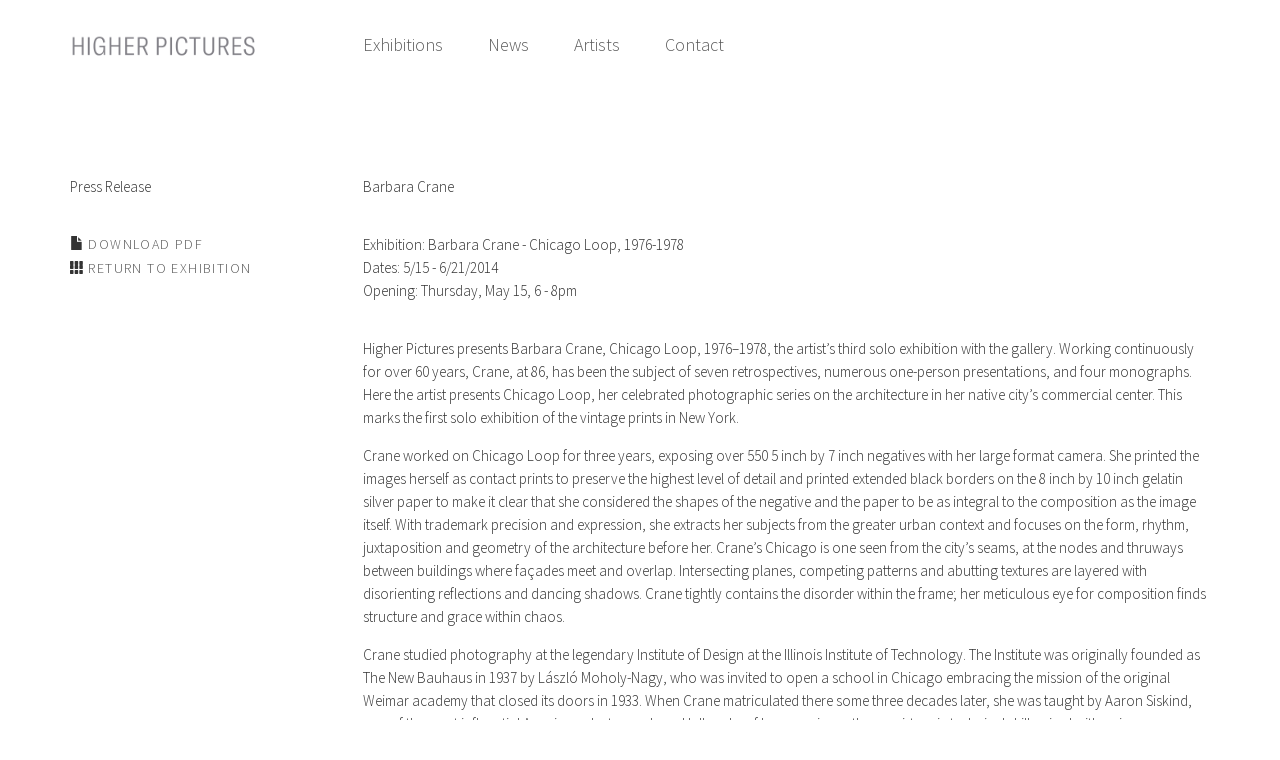

--- FILE ---
content_type: text/html; charset=UTF-8
request_url: https://higherpictures.com/press/barbara-crane-3/
body_size: 10870
content:
<!DOCTYPE html>
<html lang="en">
<head>
<meta charset="UTF-8">
<title>Barbara Crane &#8211; Higher Pictures</title>
<link rel="profile" href="https://gmpg.org/xfn/11">
<link rel="pingback" href="https://higherpictures.com/xmlrpc.php">

<link href='https://fonts.googleapis.com/css?family=Source+Sans+Pro:300,400,600,700' rel='stylesheet' type='text/css'>
<meta name='robots' content='max-image-preview:large' />
<link rel='dns-prefetch' href='//www.google.com' />
<link rel="alternate" type="application/rss+xml" title="Higher Pictures &raquo; Feed" href="https://higherpictures.com/feed/" />
<link rel="alternate" type="application/rss+xml" title="Higher Pictures &raquo; Comments Feed" href="https://higherpictures.com/comments/feed/" />
<link rel="alternate" title="oEmbed (JSON)" type="application/json+oembed" href="https://higherpictures.com/wp-json/oembed/1.0/embed?url=https%3A%2F%2Fhigherpictures.com%2Fpress%2Fbarbara-crane-3%2F" />
<link rel="alternate" title="oEmbed (XML)" type="text/xml+oembed" href="https://higherpictures.com/wp-json/oembed/1.0/embed?url=https%3A%2F%2Fhigherpictures.com%2Fpress%2Fbarbara-crane-3%2F&#038;format=xml" />
<style id='wp-img-auto-sizes-contain-inline-css' type='text/css'>
img:is([sizes=auto i],[sizes^="auto," i]){contain-intrinsic-size:3000px 1500px}
/*# sourceURL=wp-img-auto-sizes-contain-inline-css */
</style>
<style id='wp-emoji-styles-inline-css' type='text/css'>

	img.wp-smiley, img.emoji {
		display: inline !important;
		border: none !important;
		box-shadow: none !important;
		height: 1em !important;
		width: 1em !important;
		margin: 0 0.07em !important;
		vertical-align: -0.1em !important;
		background: none !important;
		padding: 0 !important;
	}
/*# sourceURL=wp-emoji-styles-inline-css */
</style>
<link rel='stylesheet' id='wp-block-library-css' href='https://higherpictures.com/wp-includes/css/dist/block-library/style.min.css?ver=6.9' type='text/css' media='all' />
<style id='classic-theme-styles-inline-css' type='text/css'>
/*! This file is auto-generated */
.wp-block-button__link{color:#fff;background-color:#32373c;border-radius:9999px;box-shadow:none;text-decoration:none;padding:calc(.667em + 2px) calc(1.333em + 2px);font-size:1.125em}.wp-block-file__button{background:#32373c;color:#fff;text-decoration:none}
/*# sourceURL=/wp-includes/css/classic-themes.min.css */
</style>
<style id='global-styles-inline-css' type='text/css'>
:root{--wp--preset--aspect-ratio--square: 1;--wp--preset--aspect-ratio--4-3: 4/3;--wp--preset--aspect-ratio--3-4: 3/4;--wp--preset--aspect-ratio--3-2: 3/2;--wp--preset--aspect-ratio--2-3: 2/3;--wp--preset--aspect-ratio--16-9: 16/9;--wp--preset--aspect-ratio--9-16: 9/16;--wp--preset--color--black: #000000;--wp--preset--color--cyan-bluish-gray: #abb8c3;--wp--preset--color--white: #ffffff;--wp--preset--color--pale-pink: #f78da7;--wp--preset--color--vivid-red: #cf2e2e;--wp--preset--color--luminous-vivid-orange: #ff6900;--wp--preset--color--luminous-vivid-amber: #fcb900;--wp--preset--color--light-green-cyan: #7bdcb5;--wp--preset--color--vivid-green-cyan: #00d084;--wp--preset--color--pale-cyan-blue: #8ed1fc;--wp--preset--color--vivid-cyan-blue: #0693e3;--wp--preset--color--vivid-purple: #9b51e0;--wp--preset--gradient--vivid-cyan-blue-to-vivid-purple: linear-gradient(135deg,rgb(6,147,227) 0%,rgb(155,81,224) 100%);--wp--preset--gradient--light-green-cyan-to-vivid-green-cyan: linear-gradient(135deg,rgb(122,220,180) 0%,rgb(0,208,130) 100%);--wp--preset--gradient--luminous-vivid-amber-to-luminous-vivid-orange: linear-gradient(135deg,rgb(252,185,0) 0%,rgb(255,105,0) 100%);--wp--preset--gradient--luminous-vivid-orange-to-vivid-red: linear-gradient(135deg,rgb(255,105,0) 0%,rgb(207,46,46) 100%);--wp--preset--gradient--very-light-gray-to-cyan-bluish-gray: linear-gradient(135deg,rgb(238,238,238) 0%,rgb(169,184,195) 100%);--wp--preset--gradient--cool-to-warm-spectrum: linear-gradient(135deg,rgb(74,234,220) 0%,rgb(151,120,209) 20%,rgb(207,42,186) 40%,rgb(238,44,130) 60%,rgb(251,105,98) 80%,rgb(254,248,76) 100%);--wp--preset--gradient--blush-light-purple: linear-gradient(135deg,rgb(255,206,236) 0%,rgb(152,150,240) 100%);--wp--preset--gradient--blush-bordeaux: linear-gradient(135deg,rgb(254,205,165) 0%,rgb(254,45,45) 50%,rgb(107,0,62) 100%);--wp--preset--gradient--luminous-dusk: linear-gradient(135deg,rgb(255,203,112) 0%,rgb(199,81,192) 50%,rgb(65,88,208) 100%);--wp--preset--gradient--pale-ocean: linear-gradient(135deg,rgb(255,245,203) 0%,rgb(182,227,212) 50%,rgb(51,167,181) 100%);--wp--preset--gradient--electric-grass: linear-gradient(135deg,rgb(202,248,128) 0%,rgb(113,206,126) 100%);--wp--preset--gradient--midnight: linear-gradient(135deg,rgb(2,3,129) 0%,rgb(40,116,252) 100%);--wp--preset--font-size--small: 13px;--wp--preset--font-size--medium: 20px;--wp--preset--font-size--large: 36px;--wp--preset--font-size--x-large: 42px;--wp--preset--spacing--20: 0.44rem;--wp--preset--spacing--30: 0.67rem;--wp--preset--spacing--40: 1rem;--wp--preset--spacing--50: 1.5rem;--wp--preset--spacing--60: 2.25rem;--wp--preset--spacing--70: 3.38rem;--wp--preset--spacing--80: 5.06rem;--wp--preset--shadow--natural: 6px 6px 9px rgba(0, 0, 0, 0.2);--wp--preset--shadow--deep: 12px 12px 50px rgba(0, 0, 0, 0.4);--wp--preset--shadow--sharp: 6px 6px 0px rgba(0, 0, 0, 0.2);--wp--preset--shadow--outlined: 6px 6px 0px -3px rgb(255, 255, 255), 6px 6px rgb(0, 0, 0);--wp--preset--shadow--crisp: 6px 6px 0px rgb(0, 0, 0);}:where(.is-layout-flex){gap: 0.5em;}:where(.is-layout-grid){gap: 0.5em;}body .is-layout-flex{display: flex;}.is-layout-flex{flex-wrap: wrap;align-items: center;}.is-layout-flex > :is(*, div){margin: 0;}body .is-layout-grid{display: grid;}.is-layout-grid > :is(*, div){margin: 0;}:where(.wp-block-columns.is-layout-flex){gap: 2em;}:where(.wp-block-columns.is-layout-grid){gap: 2em;}:where(.wp-block-post-template.is-layout-flex){gap: 1.25em;}:where(.wp-block-post-template.is-layout-grid){gap: 1.25em;}.has-black-color{color: var(--wp--preset--color--black) !important;}.has-cyan-bluish-gray-color{color: var(--wp--preset--color--cyan-bluish-gray) !important;}.has-white-color{color: var(--wp--preset--color--white) !important;}.has-pale-pink-color{color: var(--wp--preset--color--pale-pink) !important;}.has-vivid-red-color{color: var(--wp--preset--color--vivid-red) !important;}.has-luminous-vivid-orange-color{color: var(--wp--preset--color--luminous-vivid-orange) !important;}.has-luminous-vivid-amber-color{color: var(--wp--preset--color--luminous-vivid-amber) !important;}.has-light-green-cyan-color{color: var(--wp--preset--color--light-green-cyan) !important;}.has-vivid-green-cyan-color{color: var(--wp--preset--color--vivid-green-cyan) !important;}.has-pale-cyan-blue-color{color: var(--wp--preset--color--pale-cyan-blue) !important;}.has-vivid-cyan-blue-color{color: var(--wp--preset--color--vivid-cyan-blue) !important;}.has-vivid-purple-color{color: var(--wp--preset--color--vivid-purple) !important;}.has-black-background-color{background-color: var(--wp--preset--color--black) !important;}.has-cyan-bluish-gray-background-color{background-color: var(--wp--preset--color--cyan-bluish-gray) !important;}.has-white-background-color{background-color: var(--wp--preset--color--white) !important;}.has-pale-pink-background-color{background-color: var(--wp--preset--color--pale-pink) !important;}.has-vivid-red-background-color{background-color: var(--wp--preset--color--vivid-red) !important;}.has-luminous-vivid-orange-background-color{background-color: var(--wp--preset--color--luminous-vivid-orange) !important;}.has-luminous-vivid-amber-background-color{background-color: var(--wp--preset--color--luminous-vivid-amber) !important;}.has-light-green-cyan-background-color{background-color: var(--wp--preset--color--light-green-cyan) !important;}.has-vivid-green-cyan-background-color{background-color: var(--wp--preset--color--vivid-green-cyan) !important;}.has-pale-cyan-blue-background-color{background-color: var(--wp--preset--color--pale-cyan-blue) !important;}.has-vivid-cyan-blue-background-color{background-color: var(--wp--preset--color--vivid-cyan-blue) !important;}.has-vivid-purple-background-color{background-color: var(--wp--preset--color--vivid-purple) !important;}.has-black-border-color{border-color: var(--wp--preset--color--black) !important;}.has-cyan-bluish-gray-border-color{border-color: var(--wp--preset--color--cyan-bluish-gray) !important;}.has-white-border-color{border-color: var(--wp--preset--color--white) !important;}.has-pale-pink-border-color{border-color: var(--wp--preset--color--pale-pink) !important;}.has-vivid-red-border-color{border-color: var(--wp--preset--color--vivid-red) !important;}.has-luminous-vivid-orange-border-color{border-color: var(--wp--preset--color--luminous-vivid-orange) !important;}.has-luminous-vivid-amber-border-color{border-color: var(--wp--preset--color--luminous-vivid-amber) !important;}.has-light-green-cyan-border-color{border-color: var(--wp--preset--color--light-green-cyan) !important;}.has-vivid-green-cyan-border-color{border-color: var(--wp--preset--color--vivid-green-cyan) !important;}.has-pale-cyan-blue-border-color{border-color: var(--wp--preset--color--pale-cyan-blue) !important;}.has-vivid-cyan-blue-border-color{border-color: var(--wp--preset--color--vivid-cyan-blue) !important;}.has-vivid-purple-border-color{border-color: var(--wp--preset--color--vivid-purple) !important;}.has-vivid-cyan-blue-to-vivid-purple-gradient-background{background: var(--wp--preset--gradient--vivid-cyan-blue-to-vivid-purple) !important;}.has-light-green-cyan-to-vivid-green-cyan-gradient-background{background: var(--wp--preset--gradient--light-green-cyan-to-vivid-green-cyan) !important;}.has-luminous-vivid-amber-to-luminous-vivid-orange-gradient-background{background: var(--wp--preset--gradient--luminous-vivid-amber-to-luminous-vivid-orange) !important;}.has-luminous-vivid-orange-to-vivid-red-gradient-background{background: var(--wp--preset--gradient--luminous-vivid-orange-to-vivid-red) !important;}.has-very-light-gray-to-cyan-bluish-gray-gradient-background{background: var(--wp--preset--gradient--very-light-gray-to-cyan-bluish-gray) !important;}.has-cool-to-warm-spectrum-gradient-background{background: var(--wp--preset--gradient--cool-to-warm-spectrum) !important;}.has-blush-light-purple-gradient-background{background: var(--wp--preset--gradient--blush-light-purple) !important;}.has-blush-bordeaux-gradient-background{background: var(--wp--preset--gradient--blush-bordeaux) !important;}.has-luminous-dusk-gradient-background{background: var(--wp--preset--gradient--luminous-dusk) !important;}.has-pale-ocean-gradient-background{background: var(--wp--preset--gradient--pale-ocean) !important;}.has-electric-grass-gradient-background{background: var(--wp--preset--gradient--electric-grass) !important;}.has-midnight-gradient-background{background: var(--wp--preset--gradient--midnight) !important;}.has-small-font-size{font-size: var(--wp--preset--font-size--small) !important;}.has-medium-font-size{font-size: var(--wp--preset--font-size--medium) !important;}.has-large-font-size{font-size: var(--wp--preset--font-size--large) !important;}.has-x-large-font-size{font-size: var(--wp--preset--font-size--x-large) !important;}
:where(.wp-block-post-template.is-layout-flex){gap: 1.25em;}:where(.wp-block-post-template.is-layout-grid){gap: 1.25em;}
:where(.wp-block-term-template.is-layout-flex){gap: 1.25em;}:where(.wp-block-term-template.is-layout-grid){gap: 1.25em;}
:where(.wp-block-columns.is-layout-flex){gap: 2em;}:where(.wp-block-columns.is-layout-grid){gap: 2em;}
:root :where(.wp-block-pullquote){font-size: 1.5em;line-height: 1.6;}
/*# sourceURL=global-styles-inline-css */
</style>
<link rel='stylesheet' id='ctct_form_styles-css' href='https://higherpictures.com/wp-content/plugins/constant-contact-forms/assets/css/style.css?ver=2.14.2' type='text/css' media='all' />
<link rel='stylesheet' id='higherpictures-bootstrap-style-css' href='https://higherpictures.com/wp-content/themes/higherpictures/js/bootstrap301/css/bootstrap.css?ver=6.9' type='text/css' media='all' />
<link rel='stylesheet' id='higherpictures-chosen-style-css' href='https://higherpictures.com/wp-content/themes/higherpictures/js/chosen/chosen.css?ver=6.9' type='text/css' media='all' />
<link rel='stylesheet' id='higherpictures-style-css' href='https://higherpictures.com/wp-content/themes/higherpictures/style.css?ver=6.9' type='text/css' media='all' />
<link rel='stylesheet' id='fancybox-css' href='https://higherpictures.com/wp-content/plugins/easy-fancybox/fancybox/1.5.4/jquery.fancybox.min.css?ver=6.9' type='text/css' media='screen' />
<style id='fancybox-inline-css' type='text/css'>
#fancybox-outer{background:#ffffff}#fancybox-content{background:#ffffff;border-color:#ffffff;color:#000000;}#fancybox-title,#fancybox-title-float-main{color:#fff}
/*# sourceURL=fancybox-inline-css */
</style>
<script type="text/javascript" src="https://higherpictures.com/wp-includes/js/jquery/jquery.min.js?ver=3.7.1" id="jquery-core-js"></script>
<script type="text/javascript" src="https://higherpictures.com/wp-includes/js/jquery/jquery-migrate.min.js?ver=3.4.1" id="jquery-migrate-js"></script>
<script type="text/javascript" src="https://higherpictures.com/wp-content/plugins/google-analyticator/external-tracking.min.js?ver=6.5.4" id="ga-external-tracking-js"></script>
<link rel="https://api.w.org/" href="https://higherpictures.com/wp-json/" /><link rel="EditURI" type="application/rsd+xml" title="RSD" href="https://higherpictures.com/xmlrpc.php?rsd" />
<meta name="generator" content="WordPress 6.9" />
<link rel="canonical" href="https://higherpictures.com/press/barbara-crane-3/" />
<link rel='shortlink' href='https://higherpictures.com/?p=2450' />
<meta name="generator" content="Elementor 3.35.0; features: e_font_icon_svg, additional_custom_breakpoints; settings: css_print_method-external, google_font-enabled, font_display-swap">
<style type="text/css">.recentcomments a{display:inline !important;padding:0 !important;margin:0 !important;}</style>			<style>
				.e-con.e-parent:nth-of-type(n+4):not(.e-lazyloaded):not(.e-no-lazyload),
				.e-con.e-parent:nth-of-type(n+4):not(.e-lazyloaded):not(.e-no-lazyload) * {
					background-image: none !important;
				}
				@media screen and (max-height: 1024px) {
					.e-con.e-parent:nth-of-type(n+3):not(.e-lazyloaded):not(.e-no-lazyload),
					.e-con.e-parent:nth-of-type(n+3):not(.e-lazyloaded):not(.e-no-lazyload) * {
						background-image: none !important;
					}
				}
				@media screen and (max-height: 640px) {
					.e-con.e-parent:nth-of-type(n+2):not(.e-lazyloaded):not(.e-no-lazyload),
					.e-con.e-parent:nth-of-type(n+2):not(.e-lazyloaded):not(.e-no-lazyload) * {
						background-image: none !important;
					}
				}
			</style>
			<link rel="icon" href="https://higherpictures.com/wp-content/uploads/2025/03/cropped-Untitled-4-Recovered-32x32.png" sizes="32x32" />
<link rel="icon" href="https://higherpictures.com/wp-content/uploads/2025/03/cropped-Untitled-4-Recovered-192x192.png" sizes="192x192" />
<link rel="apple-touch-icon" href="https://higherpictures.com/wp-content/uploads/2025/03/cropped-Untitled-4-Recovered-180x180.png" />
<meta name="msapplication-TileImage" content="https://higherpictures.com/wp-content/uploads/2025/03/cropped-Untitled-4-Recovered-270x270.png" />
<!-- Google Analytics Tracking by Google Analyticator 6.5.4: http://www.videousermanuals.com/google-analyticator/ -->
<script type="text/javascript">
    var analyticsFileTypes = [''];
    var analyticsSnippet = 'enabled';
    var analyticsEventTracking = 'enabled';
</script>
<script type="text/javascript">
	var _gaq = _gaq || [];
  
	_gaq.push(['_setAccount', 'UA-17305961-1']);
    _gaq.push(['_addDevId', 'i9k95']); // Google Analyticator App ID with Google
	_gaq.push(['_trackPageview']);

	(function() {
		var ga = document.createElement('script'); ga.type = 'text/javascript'; ga.async = true;
		                ga.src = ('https:' == document.location.protocol ? 'https://ssl' : 'http://www') + '.google-analytics.com/ga.js';
		                var s = document.getElementsByTagName('script')[0]; s.parentNode.insertBefore(ga, s);
	})();
</script>
		<style type="text/css" id="wp-custom-css">
			em {
  font-style: italic;
}
#jquery-lightbox img {
  max-width: 90vw;
  max-height: 80vh;
  width: auto;
  height: auto;
  margin: 0 auto;
  display: block;
}

@media (min-width: 768px) {
  #jquery-lightbox img {
    max-width: 60vw;
    max-height: 80vh;
  }
}

/* If your lightbox container still grows too tall… */
#jquery-lightbox .lb-outerContainer,
#jquery-lightbox .lb-dataContainer {
  max-height: 90vh;
  overflow-y: auto;
}
a:hover {
  color: gray;
}


/* General exhibition items */
.exhibition-item {
  display: flex;
  max-width: 300px;
  margin: 0px 0px 0px 100px;
}


/* Image styling with subtle drop shadow */
.exhibition-thumb img {
  display: flex;
  max-width: 100%;
  height: auto;
  border-radius: 1px;
  z-index: 1;
  transition: transform 0.3s ease, box-shadow 0.3s ease;
  box-shadow: 0 1px 2px rgba(0, 0, 0, 0.1);
}

/* On hover: zoom, stronger shadow */
.exhibition-thumb:hover img {
  box-shadow: 0 2px 4px rgba(0, 0, 0, 0.2);
}



/*exhibition thumb*/


}

/*exhibition page text*/
body.post-type-archive-hp_exhibitions .exhibition-item {
	display:flex;
}

body.post-type-archive-hp_exhibitions h2.simple-title {
	font-weight: inherit;
  font-size: 1.1em;
	width: 120px;
  color: #111;
  margin: 0 10px 10px 0;
	flex-direction: column;
  justify-content: left;
  line-height: 1.1;
  max-width: 90px;
  text-align: left;
  font-weight: 250;
  transform-origin: left center;
}




/* --------------------------------------------------
   Scoped Styles: Only for the News Archive Page
-------------------------------------------------- */
body.post-type-archive-hp_news .news-item {
  display: flex;
  align-items: center;
  gap: 20px;
  padding: 20px 0;
  text-decoration: none;
}

/* Image container (scoped to news page) */
body.post-type-archive-hp_news .exhibition-thumb {
  position: relative;
  display: inline-block;
  width: 200px;
  border-radius: 2px;
  overflow: hidden;
}

body.post-type-archive-hp_news .exhibition-thumb::before {
  content: "";
  position: absolute;
  top: 0; left: 0;
  width: 100%;
  height: 100%;
  background: radial-gradient(
    circle at center,
    rgba(255, 255, 255, 0.25),
    rgba(255, 255, 255, 0.05)
  );
  opacity: 0;
  transition: opacity 0.3s ease;
  pointer-events: none;
  border-radius: 1px;
  z-index: 2;
}

body.post-type-archive-hp_news .exhibition-thumb img {
  width: 100%;
  height: 100%;
  object-fit: cover;
  display: block;
  border-radius: 1px;
  position: relative;
  z-index: 1;
  transition: transform 0.3s ease, box-shadow 0.3s ease;
  box-shadow: 0 4px 8px rgba(0, 0, 0, 0.08);
}

body.post-type-archive-hp_news .exhibition-thumb:hover::before {
  opacity: 1;
}

body.post-type-archive-hp_news .exhibition-thumb:hover img {
  box-shadow: 0 6px 14px rgba(0, 0, 0, 0.15);
}

/* ---------------------------------
   Text container and typography
---------------------------------- */
body.post-type-archive-hp_news .news-thumb {
  display: flex;
  flex-direction: column;
  justify-content: center;
  line-height: 1.4;
  max-width: 200px;
  text-align: left;
  font-weight: 400;
  transform-origin: left center;
}

body.post-type-archive-hp_news .news-item:hover .news-thumb {
  
	transition: transform 0.3s ease, box-shadow 0.3s ease;
}

/* Artist name — bold, clear */
body.post-type-archive-hp_news .simple-title-news-artist {
  font-weight: inherit;
  font-size: 1.1em;
  color: #111;
  margin-bottom: 4px;
}

/* Publisher name — regular, slightly gray, with letter-spacing */
body.post-type-archive-hp_news .simple-title-date {
  font-weight: inherit;
  color: #666;
  font-style: italic;
  font-size: 0.98em;
  letter-spacing: 0.2px;
  margin-bottom: 4px;
}

/* Date — light, faded */
body.post-type-archive-hp_news .simple-title {
  font-weight: inherit;
  font-size: 0.95em;
	text-align: left;
  color: #000;
  opacity: 0.55;
}

body.post-type-archive-hp_news .news-thumb h2 {
  margin: 0;
}		</style>
			<meta name="viewport" content="width=device-width, initial-scale=1">
</head>

<body class="wp-singular hp_press-template-default single single-hp_press postid-2450 custom-background wp-theme-higherpictures ctct-higherpictures elementor-default elementor-kit-18660">
<div id="page" class="hfeed site container">
		<header id="masthead" class="site-header row" role="banner">
		<div class="site-branding col-xs-12 col-sm-12 col-md-3">
			<div class="site-title"><a href="https://higherpictures.com/" rel="home"><img src="https://higherpictures.com/wp-content/uploads/2023/01/Acr94977281736704-289261512-copy-scaled-copy.jpg" height="69" width="350"/></a></div>
		</div>

		<nav id="site-navigation" class="main-navigation col-xs-12 col-sm-12 col-md-9" role="navigation">
			<h1 class="menu-toggle">Menu</h1>
			<div class="menu-main-container"><ul id="menu-main" class="menu"><li id="menu-item-940" class="menu-item menu-item-type-hp_exhibitions menu-item-object-cpt-archive menu-item-940"><a href="https://higherpictures.com/exhibitions/">Exhibitions</a></li>
<li id="menu-item-938" class="menu-item menu-item-type-hp_news menu-item-object-cpt-archive menu-item-938"><a href="https://higherpictures.com/news/">News</a></li>
<li id="menu-item-941" class="menu-item menu-item-type-hp_artists menu-item-object-cpt-archive menu-item-941"><a href="https://higherpictures.com/artists/">Artists</a></li>
<li id="menu-item-14162" class="menu-item menu-item-type-post_type menu-item-object-page menu-item-14162"><a href="https://higherpictures.com/contact/">Contact</a></li>
</ul></div>		</nav><!-- #site-navigation -->
	</header><!-- #masthead -->

	<div id="content" class="site-content row">

	<section id="primary" class="content-area">
		<main id="main" class="site-main" role="main">

					<header class="col-xs-12 col-sm-3">
				<h6 class="simple-title main-title">Press Release</h6>

				<h6 class="simple-title small"><span class="glyphicon glyphicon-file"></span><a href="https://higherpictures.com/wp-content/uploads/2014/05/HP_Barbara-Crane_Chicago-Loop-1976-1978_Press-Release1.pdf" rel="bookmark" title="Download PDF"> Download PDF</a></h6><h6 class="small main-title"><span class="glyphicon glyphicon-th"></span><a href="https://higherpictures.com/exhibitions/barbara-crane-2/" rel="bookmark" title="Download PDF"> Return to Exhibition</a></h6>

			</header>

			<article class="col-xs-12 col-sm-9">

				<div id="post-2450" class="post-2450 hp_press type-hp_press status-publish hentry">
					<div class="col-xs-12 fit">
						<h6 class="simple-title main-title">Barbara Crane</h6>
						<h6 class="simple-title">Exhibition: Barbara Crane - Chicago Loop, 1976-1978</h6><h6 class="simple-title">Dates: 5/15 - 6/21/2014</h6><h6 class="simple-title main-title">Opening: Thursday, May 15, 6 - 8pm</h6>	
						<p>Higher Pictures presents Barbara Crane, Chicago Loop, 1976–1978, the artist’s third solo exhibition with the gallery. Working continuously for over 60 years, Crane, at 86, has been the subject of seven retrospectives, numerous one-person presentations, and four monographs. Here the artist presents Chicago Loop, her celebrated photographic series on the architecture in her native city’s commercial center. This marks the first solo exhibition of the vintage prints in New York.</p>
<p>Crane worked on Chicago Loop for three years, exposing over 550 5 inch by 7 inch negatives with her large format camera. She printed the images herself as contact prints to preserve the highest level of detail and printed extended black borders on the 8 inch by 10 inch gelatin silver paper to make it clear that she considered the shapes of the negative and the paper to be as integral to the composition as the image itself. With trademark precision and expression, she extracts her subjects from the greater urban context and focuses on the form, rhythm, juxtaposition and geometry of the architecture before her. Crane’s Chicago is one seen from the city’s seams, at the nodes and thruways between buildings where façades meet and overlap. Intersecting planes, competing patterns and abutting textures are layered with disorienting reflections and dancing shadows. Crane tightly contains the disorder within the frame; her meticulous eye for composition finds structure and grace within chaos.</p>
<p>Crane studied photography at the legendary Institute of Design at the Illinois Institute of Technology. The Institute was originally founded as The New Bauhaus in 1937 by László Moholy-Nagy, who was invited to open a school in Chicago embracing the mission of the original Weimar academy that closed its doors in 1933. When Crane matriculated there some three decades later, she was taught by Aaron Siskind, one of the most influential American photographers. Hallmarks of her experience there—virtuosic technical skill paired with a rigorous engagement with composition and abstraction—are clear in her work, from early figures suggested only by curved lines on a white background (Human Forms, 1964–65), to frenetic overlapping exposures of nudes and street scenes (Multiple Human Forms, 1969), to the hypnotically placid and detailed surfaces of the Chicago Loop prints.</p>
<p>Barbara Crane was born in Chicago in 1928 and earned her graduate degree in photography atthe Institute of Design in 1966. A professor at The School of the Art Institute of Chicago from 1967 to 1995, she remains Professor Emerita. Crane currently lives and works in Chicago.</p>
<p>For more information please contact the gallery at 212.249.6100.</p>
<ul></ul>					</div><!-- .entry-content -->

					<footer class="entry-meta">
											</footer><!-- .entry-meta -->
					
				</div>
			</article><!-- #post-## -->

		
		</main><!-- #main -->
	</section><!-- #primary -->
	
	
</div><!-- #content -->

<footer class="footer" role="footer">

	<div class="site-footer">

		<div class="footer-item">
															
<p>Higher Pictures<br>45 Main Street #723<br>Brooklyn, New York 11201<br>office@higherpicturesgeneration.com<br>212-249-6100</p>



<p>Wednesday &#8211; Saturday, 12 PM &#8211; 6 PM</p>



<p>Subway <br>F to York Street <br>A or C to High Street </p>



<p></p>



<p></p>



<p></p>



<p><br><br><br><br></p>



<p></p>



<p></p>
<ul></ul>													</div>

		<div class="footer-item">
															
<p></p>



<p></p>



<p></p>
<ul></ul>													</div>


		<nav class="footer-menu" role="navigation">
			<div class="menu-footer-container"><ul id="menu-footer" class="menu"><li id="menu-item-14153" class="menu-item menu-item-type-hp_artists menu-item-object-cpt-archive menu-item-14153"><a href="https://higherpictures.com/artists/">Artists</a></li>
<li id="menu-item-14154" class="menu-item menu-item-type-hp_exhibitions menu-item-object-cpt-archive menu-item-14154"><a href="https://higherpictures.com/exhibitions/">Exhibitions</a></li>
<li id="menu-item-14155" class="menu-item menu-item-type-hp_news menu-item-object-cpt-archive menu-item-14155"><a href="https://higherpictures.com/news/">News</a></li>
<li id="menu-item-14156" class="menu-item menu-item-type-post_type menu-item-object-page menu-item-14156"><a href="https://higherpictures.com/contact/">Contact</a></li>
</ul></div>		</nav><!-- #footer-navigation -->


		<div class="footer-social">

			<div class="social-footer-icons">
				<a href="https://www.instagram.com/higherpicturesgeneration" target=”_blank” rel=”noopener noreferrer”>
					<img src="https://higherpictures.com/wp-content/themes/higherpictures/images/instagram.svg" alt="Higher Pictures on Instagram" height="25px" width="25px" /></a>
				<a href="https://www.facebook.com/pages/Higher-Pictures/198841226906571" target=”_blank” rel=”noopener noreferrer”>
					<img src="https://higherpictures.com/wp-content/themes/higherpictures/images/facebook.svg" alt="Higher Pictures on Facebook" height="25px" width="25px" />
				</a>
			</div>
		
			<div data-form-id="14220" id="ctct-form-wrapper-0" class="ctct-form-wrapper"><form class="ctct-form ctct-form-14220 comment-form  has-recaptcha ctct-default mailing-list" id="ctct-form-3440942693" data-doajax="off" style="" action="" method="post"><p class="ctct-form-field ctct-form-field-email ctct-form-field-required"><span class="ctct-label-hidden"><label for="email___3c59495a3edf2d27cd20fc1987544522_0_2225044186">Email (required) <span class="ctct-required-indicatior" title="This is a required field">*</span></label></span><input required aria-required="true"  type="email" id="email___3c59495a3edf2d27cd20fc1987544522_0_2225044186" name="email___3c59495a3edf2d27cd20fc1987544522"  value="" class="ctct-email ctct-label-hidden mailing-list email___3c59495a3edf2d27cd20fc1987544522"  placeholder=""  /></p><div class='ctct-list-selector' style='display:none;'><div class="ctct-form-field ctct-form-field-checkbox ctct-form-field-required"><fieldset><legend class="ctct-label-top">Select list(s) to subscribe to</legend><input type="checkbox" name="lists___a9e6c6be19e690e3dd3288d9a4245a0b[]" id="lists___a9e6c6be19e690e3dd3288d9a4245a0b_0_0" value="8a7b5890-20ac-11e3-a4c8-d4ae52754dbc" class="ctct-checkbox ctct-label-right" checked /><span class="ctct-label-right"><label for="lists___a9e6c6be19e690e3dd3288d9a4245a0b_0_0">HP Master List</label></span></fieldset></div></div><div class="ctct-optin-hide" style="display:none;"><p class="ctct-form-field ctct-form-field-checkbox"><span class="ctct-input-container"><input type="checkbox" checked name="ctct-opt-in" class="ctct-checkbox ctct-opt-in" value="1" id="ctct-opt-in_0" /><label for="ctct-opt-in_0"> Yes, I would like to receive emails from Higher Pictures. (You can unsubscribe anytime)</label></span></p></div><!--.ctct-optin-hide --><p class="ctct-form-field ctct-form-field-submit"><input aria-required="false"  type="submit" id="ctct-submitted_0_2249063737" name="ctct-submitted"  value="Mailing List" class="ctct-submit ctct-label-top mailing-list ctct-submitted"    /></p><div class="ctct_usage" style="border: 0 none; clip: rect( 0, 0, 0, 0 ); height: 1px; margin: -1px; overflow: hidden; padding: 0; position: absolute; width: 1px;"><label for="ctct_usage_field">Constant Contact Use. Please leave this field blank.</label><input type="text" value="" id="ctct_usage_field" name="ctct_usage_field" class="ctct_usage_field" tabindex="-1" /></div><input type="hidden" name="ctct-id" value="14220" /><input type="hidden" name="ctct-verify" value="1RI2E5IG4klnrhynY1JuYM3Lh" /><input type="hidden" name="ctct-instance" value="0" /><input type="hidden" name="ctct_time" value="1770048005" /></form><div class="ctct-disclosure"><hr><small>By submitting this form, you are consenting to receive marketing emails from: . You can revoke your consent to receive emails at any time by using the SafeUnsubscribe&reg; link, found at the bottom of every email. <a href="https://www.constantcontact.com/legal/about-constant-contact" target="_blank" rel="noopener noreferrer" aria-label="About Constant Contact, opens a new window">Emails are serviced by Constant Contact</a></small></div><script type="text/javascript">var ajaxurl = "https://higherpictures.com/wp-admin/admin-ajax.php";</script></div>


		</div>

	</div>

	<div class="site-info">
								</div><!-- .site-info -->
</footer><!-- #colophon -->

</div><!-- #page -->

<script type="speculationrules">
{"prefetch":[{"source":"document","where":{"and":[{"href_matches":"/*"},{"not":{"href_matches":["/wp-*.php","/wp-admin/*","/wp-content/uploads/*","/wp-content/*","/wp-content/plugins/*","/wp-content/themes/higherpictures/*","/*\\?(.+)"]}},{"not":{"selector_matches":"a[rel~=\"nofollow\"]"}},{"not":{"selector_matches":".no-prefetch, .no-prefetch a"}}]},"eagerness":"conservative"}]}
</script>
			<script>
				const lazyloadRunObserver = () => {
					const lazyloadBackgrounds = document.querySelectorAll( `.e-con.e-parent:not(.e-lazyloaded)` );
					const lazyloadBackgroundObserver = new IntersectionObserver( ( entries ) => {
						entries.forEach( ( entry ) => {
							if ( entry.isIntersecting ) {
								let lazyloadBackground = entry.target;
								if( lazyloadBackground ) {
									lazyloadBackground.classList.add( 'e-lazyloaded' );
								}
								lazyloadBackgroundObserver.unobserve( entry.target );
							}
						});
					}, { rootMargin: '200px 0px 200px 0px' } );
					lazyloadBackgrounds.forEach( ( lazyloadBackground ) => {
						lazyloadBackgroundObserver.observe( lazyloadBackground );
					} );
				};
				const events = [
					'DOMContentLoaded',
					'elementor/lazyload/observe',
				];
				events.forEach( ( event ) => {
					document.addEventListener( event, lazyloadRunObserver );
				} );
			</script>
			<script type="text/javascript" src="//www.google.com/recaptcha/api.js?render=6LewXMsUAAAAAMs5qPj0StMl1eGbE51Za6Qho8Vk&amp;ver=2.14.2" id="recaptcha-lib-js"></script>
<script type="text/javascript" src="https://higherpictures.com/wp-content/plugins/constant-contact-forms/assets/js/ctct-plugin-recaptcha.min.js?ver=2.14.2" id="recaptcha-v3-js"></script>
<script type="text/javascript" src="https://higherpictures.com/wp-content/plugins/constant-contact-forms/assets/js/ctct-plugin-frontend.min.js?ver=2.14.2" id="ctct_frontend_forms-js"></script>
<script type="text/javascript" id="ctct_frontend_forms-js-after">
/* <![CDATA[ */
recaptchav3 = {"site_key":"6LewXMsUAAAAAMs5qPj0StMl1eGbE51Za6Qho8Vk"}
//# sourceURL=ctct_frontend_forms-js-after
/* ]]> */
</script>
<script type="text/javascript" src="https://higherpictures.com/wp-content/themes/higherpictures/js/navigation.js?ver=20120206" id="higherpictures-navigation-js"></script>
<script type="text/javascript" src="https://higherpictures.com/wp-content/themes/higherpictures/js/skip-link-focus-fix.js?ver=20130115" id="higherpictures-skip-link-focus-fix-js"></script>
<script type="text/javascript" src="https://higherpictures.com/wp-content/themes/higherpictures/js/bootstrap301/bootstrap.js?ver=6.9" id="higherpictures-bootstrap-js"></script>
<script type="text/javascript" src="https://higherpictures.com/wp-content/themes/higherpictures/js/lightbox/lightbox-2.6.min.js?ver=6.9" id="higherpictures-lightbox-js"></script>
<script type="text/javascript" src="https://higherpictures.com/wp-content/themes/higherpictures/js/higherpictures.js?ver=6.9" id="higherpictures-script-js"></script>
<script type="text/javascript" src="https://higherpictures.com/wp-content/plugins/easy-fancybox/vendor/purify.min.js?ver=6.9" id="fancybox-purify-js"></script>
<script type="text/javascript" id="jquery-fancybox-js-extra">
/* <![CDATA[ */
var efb_i18n = {"close":"Close","next":"Next","prev":"Previous","startSlideshow":"Start slideshow","toggleSize":"Toggle size"};
//# sourceURL=jquery-fancybox-js-extra
/* ]]> */
</script>
<script type="text/javascript" src="https://higherpictures.com/wp-content/plugins/easy-fancybox/fancybox/1.5.4/jquery.fancybox.min.js?ver=6.9" id="jquery-fancybox-js"></script>
<script type="text/javascript" id="jquery-fancybox-js-after">
/* <![CDATA[ */
var fb_timeout, fb_opts={'autoScale':true,'showCloseButton':true,'width':560,'height':340,'margin':20,'pixelRatio':'false','padding':10,'centerOnScroll':false,'enableEscapeButton':true,'speedIn':300,'speedOut':300,'overlayShow':true,'hideOnOverlayClick':true,'overlayColor':'#000','overlayOpacity':0.6,'minViewportWidth':320,'minVpHeight':320,'disableCoreLightbox':'true','enableBlockControls':'true','fancybox_openBlockControls':'true' };
if(typeof easy_fancybox_handler==='undefined'){
var easy_fancybox_handler=function(){
jQuery([".nolightbox","a.wp-block-file__button","a.pin-it-button","a[href*='pinterest.com\/pin\/create']","a[href*='facebook.com\/share']","a[href*='twitter.com\/share']"].join(',')).addClass('nofancybox');
jQuery('a.fancybox-close').on('click',function(e){e.preventDefault();jQuery.fancybox.close()});
/* IMG */
						var unlinkedImageBlocks=jQuery(".wp-block-image > img:not(.nofancybox,figure.nofancybox>img)");
						unlinkedImageBlocks.wrap(function() {
							var href = jQuery( this ).attr( "src" );
							return "<a href='" + href + "'></a>";
						});
var fb_IMG_select=jQuery('a[href*=".jpg" i]:not(.nofancybox,li.nofancybox>a,figure.nofancybox>a),area[href*=".jpg" i]:not(.nofancybox),a[href*=".png" i]:not(.nofancybox,li.nofancybox>a,figure.nofancybox>a),area[href*=".png" i]:not(.nofancybox),a[href*=".webp" i]:not(.nofancybox,li.nofancybox>a,figure.nofancybox>a),area[href*=".webp" i]:not(.nofancybox),a[href*=".jpeg" i]:not(.nofancybox,li.nofancybox>a,figure.nofancybox>a),area[href*=".jpeg" i]:not(.nofancybox)');
fb_IMG_select.addClass('fancybox image');
var fb_IMG_sections=jQuery('.gallery,.wp-block-gallery,.tiled-gallery,.wp-block-jetpack-tiled-gallery,.ngg-galleryoverview,.ngg-imagebrowser,.nextgen_pro_blog_gallery,.nextgen_pro_film,.nextgen_pro_horizontal_filmstrip,.ngg-pro-masonry-wrapper,.ngg-pro-mosaic-container,.nextgen_pro_sidescroll,.nextgen_pro_slideshow,.nextgen_pro_thumbnail_grid,.tiled-gallery');
fb_IMG_sections.each(function(){jQuery(this).find(fb_IMG_select).attr('rel','gallery-'+fb_IMG_sections.index(this));});
jQuery('a.fancybox,area.fancybox,.fancybox>a').each(function(){jQuery(this).fancybox(jQuery.extend(true,{},fb_opts,{'transition':'elastic','transitionIn':'elastic','transitionOut':'elastic','opacity':false,'hideOnContentClick':false,'titleShow':true,'titlePosition':'over','titleFromAlt':true,'showNavArrows':true,'enableKeyboardNav':true,'cyclic':false,'mouseWheel':'true','changeSpeed':250,'changeFade':300}))});
};};
jQuery(easy_fancybox_handler);jQuery(document).on('post-load',easy_fancybox_handler);

//# sourceURL=jquery-fancybox-js-after
/* ]]> */
</script>
<script type="text/javascript" src="https://higherpictures.com/wp-content/plugins/easy-fancybox/vendor/jquery.easing.min.js?ver=1.4.1" id="jquery-easing-js"></script>
<script type="text/javascript" src="https://higherpictures.com/wp-content/plugins/easy-fancybox/vendor/jquery.mousewheel.min.js?ver=3.1.13" id="jquery-mousewheel-js"></script>
<script id="wp-emoji-settings" type="application/json">
{"baseUrl":"https://s.w.org/images/core/emoji/17.0.2/72x72/","ext":".png","svgUrl":"https://s.w.org/images/core/emoji/17.0.2/svg/","svgExt":".svg","source":{"concatemoji":"https://higherpictures.com/wp-includes/js/wp-emoji-release.min.js?ver=6.9"}}
</script>
<script type="module">
/* <![CDATA[ */
/*! This file is auto-generated */
const a=JSON.parse(document.getElementById("wp-emoji-settings").textContent),o=(window._wpemojiSettings=a,"wpEmojiSettingsSupports"),s=["flag","emoji"];function i(e){try{var t={supportTests:e,timestamp:(new Date).valueOf()};sessionStorage.setItem(o,JSON.stringify(t))}catch(e){}}function c(e,t,n){e.clearRect(0,0,e.canvas.width,e.canvas.height),e.fillText(t,0,0);t=new Uint32Array(e.getImageData(0,0,e.canvas.width,e.canvas.height).data);e.clearRect(0,0,e.canvas.width,e.canvas.height),e.fillText(n,0,0);const a=new Uint32Array(e.getImageData(0,0,e.canvas.width,e.canvas.height).data);return t.every((e,t)=>e===a[t])}function p(e,t){e.clearRect(0,0,e.canvas.width,e.canvas.height),e.fillText(t,0,0);var n=e.getImageData(16,16,1,1);for(let e=0;e<n.data.length;e++)if(0!==n.data[e])return!1;return!0}function u(e,t,n,a){switch(t){case"flag":return n(e,"\ud83c\udff3\ufe0f\u200d\u26a7\ufe0f","\ud83c\udff3\ufe0f\u200b\u26a7\ufe0f")?!1:!n(e,"\ud83c\udde8\ud83c\uddf6","\ud83c\udde8\u200b\ud83c\uddf6")&&!n(e,"\ud83c\udff4\udb40\udc67\udb40\udc62\udb40\udc65\udb40\udc6e\udb40\udc67\udb40\udc7f","\ud83c\udff4\u200b\udb40\udc67\u200b\udb40\udc62\u200b\udb40\udc65\u200b\udb40\udc6e\u200b\udb40\udc67\u200b\udb40\udc7f");case"emoji":return!a(e,"\ud83e\u1fac8")}return!1}function f(e,t,n,a){let r;const o=(r="undefined"!=typeof WorkerGlobalScope&&self instanceof WorkerGlobalScope?new OffscreenCanvas(300,150):document.createElement("canvas")).getContext("2d",{willReadFrequently:!0}),s=(o.textBaseline="top",o.font="600 32px Arial",{});return e.forEach(e=>{s[e]=t(o,e,n,a)}),s}function r(e){var t=document.createElement("script");t.src=e,t.defer=!0,document.head.appendChild(t)}a.supports={everything:!0,everythingExceptFlag:!0},new Promise(t=>{let n=function(){try{var e=JSON.parse(sessionStorage.getItem(o));if("object"==typeof e&&"number"==typeof e.timestamp&&(new Date).valueOf()<e.timestamp+604800&&"object"==typeof e.supportTests)return e.supportTests}catch(e){}return null}();if(!n){if("undefined"!=typeof Worker&&"undefined"!=typeof OffscreenCanvas&&"undefined"!=typeof URL&&URL.createObjectURL&&"undefined"!=typeof Blob)try{var e="postMessage("+f.toString()+"("+[JSON.stringify(s),u.toString(),c.toString(),p.toString()].join(",")+"));",a=new Blob([e],{type:"text/javascript"});const r=new Worker(URL.createObjectURL(a),{name:"wpTestEmojiSupports"});return void(r.onmessage=e=>{i(n=e.data),r.terminate(),t(n)})}catch(e){}i(n=f(s,u,c,p))}t(n)}).then(e=>{for(const n in e)a.supports[n]=e[n],a.supports.everything=a.supports.everything&&a.supports[n],"flag"!==n&&(a.supports.everythingExceptFlag=a.supports.everythingExceptFlag&&a.supports[n]);var t;a.supports.everythingExceptFlag=a.supports.everythingExceptFlag&&!a.supports.flag,a.supports.everything||((t=a.source||{}).concatemoji?r(t.concatemoji):t.wpemoji&&t.twemoji&&(r(t.twemoji),r(t.wpemoji)))});
//# sourceURL=https://higherpictures.com/wp-includes/js/wp-emoji-loader.min.js
/* ]]> */
</script>

</body>

</html>

--- FILE ---
content_type: text/html; charset=utf-8
request_url: https://www.google.com/recaptcha/api2/anchor?ar=1&k=6LewXMsUAAAAAMs5qPj0StMl1eGbE51Za6Qho8Vk&co=aHR0cHM6Ly9oaWdoZXJwaWN0dXJlcy5jb206NDQz&hl=en&v=N67nZn4AqZkNcbeMu4prBgzg&size=invisible&anchor-ms=20000&execute-ms=30000&cb=rmh4f8l437s6
body_size: 48596
content:
<!DOCTYPE HTML><html dir="ltr" lang="en"><head><meta http-equiv="Content-Type" content="text/html; charset=UTF-8">
<meta http-equiv="X-UA-Compatible" content="IE=edge">
<title>reCAPTCHA</title>
<style type="text/css">
/* cyrillic-ext */
@font-face {
  font-family: 'Roboto';
  font-style: normal;
  font-weight: 400;
  font-stretch: 100%;
  src: url(//fonts.gstatic.com/s/roboto/v48/KFO7CnqEu92Fr1ME7kSn66aGLdTylUAMa3GUBHMdazTgWw.woff2) format('woff2');
  unicode-range: U+0460-052F, U+1C80-1C8A, U+20B4, U+2DE0-2DFF, U+A640-A69F, U+FE2E-FE2F;
}
/* cyrillic */
@font-face {
  font-family: 'Roboto';
  font-style: normal;
  font-weight: 400;
  font-stretch: 100%;
  src: url(//fonts.gstatic.com/s/roboto/v48/KFO7CnqEu92Fr1ME7kSn66aGLdTylUAMa3iUBHMdazTgWw.woff2) format('woff2');
  unicode-range: U+0301, U+0400-045F, U+0490-0491, U+04B0-04B1, U+2116;
}
/* greek-ext */
@font-face {
  font-family: 'Roboto';
  font-style: normal;
  font-weight: 400;
  font-stretch: 100%;
  src: url(//fonts.gstatic.com/s/roboto/v48/KFO7CnqEu92Fr1ME7kSn66aGLdTylUAMa3CUBHMdazTgWw.woff2) format('woff2');
  unicode-range: U+1F00-1FFF;
}
/* greek */
@font-face {
  font-family: 'Roboto';
  font-style: normal;
  font-weight: 400;
  font-stretch: 100%;
  src: url(//fonts.gstatic.com/s/roboto/v48/KFO7CnqEu92Fr1ME7kSn66aGLdTylUAMa3-UBHMdazTgWw.woff2) format('woff2');
  unicode-range: U+0370-0377, U+037A-037F, U+0384-038A, U+038C, U+038E-03A1, U+03A3-03FF;
}
/* math */
@font-face {
  font-family: 'Roboto';
  font-style: normal;
  font-weight: 400;
  font-stretch: 100%;
  src: url(//fonts.gstatic.com/s/roboto/v48/KFO7CnqEu92Fr1ME7kSn66aGLdTylUAMawCUBHMdazTgWw.woff2) format('woff2');
  unicode-range: U+0302-0303, U+0305, U+0307-0308, U+0310, U+0312, U+0315, U+031A, U+0326-0327, U+032C, U+032F-0330, U+0332-0333, U+0338, U+033A, U+0346, U+034D, U+0391-03A1, U+03A3-03A9, U+03B1-03C9, U+03D1, U+03D5-03D6, U+03F0-03F1, U+03F4-03F5, U+2016-2017, U+2034-2038, U+203C, U+2040, U+2043, U+2047, U+2050, U+2057, U+205F, U+2070-2071, U+2074-208E, U+2090-209C, U+20D0-20DC, U+20E1, U+20E5-20EF, U+2100-2112, U+2114-2115, U+2117-2121, U+2123-214F, U+2190, U+2192, U+2194-21AE, U+21B0-21E5, U+21F1-21F2, U+21F4-2211, U+2213-2214, U+2216-22FF, U+2308-230B, U+2310, U+2319, U+231C-2321, U+2336-237A, U+237C, U+2395, U+239B-23B7, U+23D0, U+23DC-23E1, U+2474-2475, U+25AF, U+25B3, U+25B7, U+25BD, U+25C1, U+25CA, U+25CC, U+25FB, U+266D-266F, U+27C0-27FF, U+2900-2AFF, U+2B0E-2B11, U+2B30-2B4C, U+2BFE, U+3030, U+FF5B, U+FF5D, U+1D400-1D7FF, U+1EE00-1EEFF;
}
/* symbols */
@font-face {
  font-family: 'Roboto';
  font-style: normal;
  font-weight: 400;
  font-stretch: 100%;
  src: url(//fonts.gstatic.com/s/roboto/v48/KFO7CnqEu92Fr1ME7kSn66aGLdTylUAMaxKUBHMdazTgWw.woff2) format('woff2');
  unicode-range: U+0001-000C, U+000E-001F, U+007F-009F, U+20DD-20E0, U+20E2-20E4, U+2150-218F, U+2190, U+2192, U+2194-2199, U+21AF, U+21E6-21F0, U+21F3, U+2218-2219, U+2299, U+22C4-22C6, U+2300-243F, U+2440-244A, U+2460-24FF, U+25A0-27BF, U+2800-28FF, U+2921-2922, U+2981, U+29BF, U+29EB, U+2B00-2BFF, U+4DC0-4DFF, U+FFF9-FFFB, U+10140-1018E, U+10190-1019C, U+101A0, U+101D0-101FD, U+102E0-102FB, U+10E60-10E7E, U+1D2C0-1D2D3, U+1D2E0-1D37F, U+1F000-1F0FF, U+1F100-1F1AD, U+1F1E6-1F1FF, U+1F30D-1F30F, U+1F315, U+1F31C, U+1F31E, U+1F320-1F32C, U+1F336, U+1F378, U+1F37D, U+1F382, U+1F393-1F39F, U+1F3A7-1F3A8, U+1F3AC-1F3AF, U+1F3C2, U+1F3C4-1F3C6, U+1F3CA-1F3CE, U+1F3D4-1F3E0, U+1F3ED, U+1F3F1-1F3F3, U+1F3F5-1F3F7, U+1F408, U+1F415, U+1F41F, U+1F426, U+1F43F, U+1F441-1F442, U+1F444, U+1F446-1F449, U+1F44C-1F44E, U+1F453, U+1F46A, U+1F47D, U+1F4A3, U+1F4B0, U+1F4B3, U+1F4B9, U+1F4BB, U+1F4BF, U+1F4C8-1F4CB, U+1F4D6, U+1F4DA, U+1F4DF, U+1F4E3-1F4E6, U+1F4EA-1F4ED, U+1F4F7, U+1F4F9-1F4FB, U+1F4FD-1F4FE, U+1F503, U+1F507-1F50B, U+1F50D, U+1F512-1F513, U+1F53E-1F54A, U+1F54F-1F5FA, U+1F610, U+1F650-1F67F, U+1F687, U+1F68D, U+1F691, U+1F694, U+1F698, U+1F6AD, U+1F6B2, U+1F6B9-1F6BA, U+1F6BC, U+1F6C6-1F6CF, U+1F6D3-1F6D7, U+1F6E0-1F6EA, U+1F6F0-1F6F3, U+1F6F7-1F6FC, U+1F700-1F7FF, U+1F800-1F80B, U+1F810-1F847, U+1F850-1F859, U+1F860-1F887, U+1F890-1F8AD, U+1F8B0-1F8BB, U+1F8C0-1F8C1, U+1F900-1F90B, U+1F93B, U+1F946, U+1F984, U+1F996, U+1F9E9, U+1FA00-1FA6F, U+1FA70-1FA7C, U+1FA80-1FA89, U+1FA8F-1FAC6, U+1FACE-1FADC, U+1FADF-1FAE9, U+1FAF0-1FAF8, U+1FB00-1FBFF;
}
/* vietnamese */
@font-face {
  font-family: 'Roboto';
  font-style: normal;
  font-weight: 400;
  font-stretch: 100%;
  src: url(//fonts.gstatic.com/s/roboto/v48/KFO7CnqEu92Fr1ME7kSn66aGLdTylUAMa3OUBHMdazTgWw.woff2) format('woff2');
  unicode-range: U+0102-0103, U+0110-0111, U+0128-0129, U+0168-0169, U+01A0-01A1, U+01AF-01B0, U+0300-0301, U+0303-0304, U+0308-0309, U+0323, U+0329, U+1EA0-1EF9, U+20AB;
}
/* latin-ext */
@font-face {
  font-family: 'Roboto';
  font-style: normal;
  font-weight: 400;
  font-stretch: 100%;
  src: url(//fonts.gstatic.com/s/roboto/v48/KFO7CnqEu92Fr1ME7kSn66aGLdTylUAMa3KUBHMdazTgWw.woff2) format('woff2');
  unicode-range: U+0100-02BA, U+02BD-02C5, U+02C7-02CC, U+02CE-02D7, U+02DD-02FF, U+0304, U+0308, U+0329, U+1D00-1DBF, U+1E00-1E9F, U+1EF2-1EFF, U+2020, U+20A0-20AB, U+20AD-20C0, U+2113, U+2C60-2C7F, U+A720-A7FF;
}
/* latin */
@font-face {
  font-family: 'Roboto';
  font-style: normal;
  font-weight: 400;
  font-stretch: 100%;
  src: url(//fonts.gstatic.com/s/roboto/v48/KFO7CnqEu92Fr1ME7kSn66aGLdTylUAMa3yUBHMdazQ.woff2) format('woff2');
  unicode-range: U+0000-00FF, U+0131, U+0152-0153, U+02BB-02BC, U+02C6, U+02DA, U+02DC, U+0304, U+0308, U+0329, U+2000-206F, U+20AC, U+2122, U+2191, U+2193, U+2212, U+2215, U+FEFF, U+FFFD;
}
/* cyrillic-ext */
@font-face {
  font-family: 'Roboto';
  font-style: normal;
  font-weight: 500;
  font-stretch: 100%;
  src: url(//fonts.gstatic.com/s/roboto/v48/KFO7CnqEu92Fr1ME7kSn66aGLdTylUAMa3GUBHMdazTgWw.woff2) format('woff2');
  unicode-range: U+0460-052F, U+1C80-1C8A, U+20B4, U+2DE0-2DFF, U+A640-A69F, U+FE2E-FE2F;
}
/* cyrillic */
@font-face {
  font-family: 'Roboto';
  font-style: normal;
  font-weight: 500;
  font-stretch: 100%;
  src: url(//fonts.gstatic.com/s/roboto/v48/KFO7CnqEu92Fr1ME7kSn66aGLdTylUAMa3iUBHMdazTgWw.woff2) format('woff2');
  unicode-range: U+0301, U+0400-045F, U+0490-0491, U+04B0-04B1, U+2116;
}
/* greek-ext */
@font-face {
  font-family: 'Roboto';
  font-style: normal;
  font-weight: 500;
  font-stretch: 100%;
  src: url(//fonts.gstatic.com/s/roboto/v48/KFO7CnqEu92Fr1ME7kSn66aGLdTylUAMa3CUBHMdazTgWw.woff2) format('woff2');
  unicode-range: U+1F00-1FFF;
}
/* greek */
@font-face {
  font-family: 'Roboto';
  font-style: normal;
  font-weight: 500;
  font-stretch: 100%;
  src: url(//fonts.gstatic.com/s/roboto/v48/KFO7CnqEu92Fr1ME7kSn66aGLdTylUAMa3-UBHMdazTgWw.woff2) format('woff2');
  unicode-range: U+0370-0377, U+037A-037F, U+0384-038A, U+038C, U+038E-03A1, U+03A3-03FF;
}
/* math */
@font-face {
  font-family: 'Roboto';
  font-style: normal;
  font-weight: 500;
  font-stretch: 100%;
  src: url(//fonts.gstatic.com/s/roboto/v48/KFO7CnqEu92Fr1ME7kSn66aGLdTylUAMawCUBHMdazTgWw.woff2) format('woff2');
  unicode-range: U+0302-0303, U+0305, U+0307-0308, U+0310, U+0312, U+0315, U+031A, U+0326-0327, U+032C, U+032F-0330, U+0332-0333, U+0338, U+033A, U+0346, U+034D, U+0391-03A1, U+03A3-03A9, U+03B1-03C9, U+03D1, U+03D5-03D6, U+03F0-03F1, U+03F4-03F5, U+2016-2017, U+2034-2038, U+203C, U+2040, U+2043, U+2047, U+2050, U+2057, U+205F, U+2070-2071, U+2074-208E, U+2090-209C, U+20D0-20DC, U+20E1, U+20E5-20EF, U+2100-2112, U+2114-2115, U+2117-2121, U+2123-214F, U+2190, U+2192, U+2194-21AE, U+21B0-21E5, U+21F1-21F2, U+21F4-2211, U+2213-2214, U+2216-22FF, U+2308-230B, U+2310, U+2319, U+231C-2321, U+2336-237A, U+237C, U+2395, U+239B-23B7, U+23D0, U+23DC-23E1, U+2474-2475, U+25AF, U+25B3, U+25B7, U+25BD, U+25C1, U+25CA, U+25CC, U+25FB, U+266D-266F, U+27C0-27FF, U+2900-2AFF, U+2B0E-2B11, U+2B30-2B4C, U+2BFE, U+3030, U+FF5B, U+FF5D, U+1D400-1D7FF, U+1EE00-1EEFF;
}
/* symbols */
@font-face {
  font-family: 'Roboto';
  font-style: normal;
  font-weight: 500;
  font-stretch: 100%;
  src: url(//fonts.gstatic.com/s/roboto/v48/KFO7CnqEu92Fr1ME7kSn66aGLdTylUAMaxKUBHMdazTgWw.woff2) format('woff2');
  unicode-range: U+0001-000C, U+000E-001F, U+007F-009F, U+20DD-20E0, U+20E2-20E4, U+2150-218F, U+2190, U+2192, U+2194-2199, U+21AF, U+21E6-21F0, U+21F3, U+2218-2219, U+2299, U+22C4-22C6, U+2300-243F, U+2440-244A, U+2460-24FF, U+25A0-27BF, U+2800-28FF, U+2921-2922, U+2981, U+29BF, U+29EB, U+2B00-2BFF, U+4DC0-4DFF, U+FFF9-FFFB, U+10140-1018E, U+10190-1019C, U+101A0, U+101D0-101FD, U+102E0-102FB, U+10E60-10E7E, U+1D2C0-1D2D3, U+1D2E0-1D37F, U+1F000-1F0FF, U+1F100-1F1AD, U+1F1E6-1F1FF, U+1F30D-1F30F, U+1F315, U+1F31C, U+1F31E, U+1F320-1F32C, U+1F336, U+1F378, U+1F37D, U+1F382, U+1F393-1F39F, U+1F3A7-1F3A8, U+1F3AC-1F3AF, U+1F3C2, U+1F3C4-1F3C6, U+1F3CA-1F3CE, U+1F3D4-1F3E0, U+1F3ED, U+1F3F1-1F3F3, U+1F3F5-1F3F7, U+1F408, U+1F415, U+1F41F, U+1F426, U+1F43F, U+1F441-1F442, U+1F444, U+1F446-1F449, U+1F44C-1F44E, U+1F453, U+1F46A, U+1F47D, U+1F4A3, U+1F4B0, U+1F4B3, U+1F4B9, U+1F4BB, U+1F4BF, U+1F4C8-1F4CB, U+1F4D6, U+1F4DA, U+1F4DF, U+1F4E3-1F4E6, U+1F4EA-1F4ED, U+1F4F7, U+1F4F9-1F4FB, U+1F4FD-1F4FE, U+1F503, U+1F507-1F50B, U+1F50D, U+1F512-1F513, U+1F53E-1F54A, U+1F54F-1F5FA, U+1F610, U+1F650-1F67F, U+1F687, U+1F68D, U+1F691, U+1F694, U+1F698, U+1F6AD, U+1F6B2, U+1F6B9-1F6BA, U+1F6BC, U+1F6C6-1F6CF, U+1F6D3-1F6D7, U+1F6E0-1F6EA, U+1F6F0-1F6F3, U+1F6F7-1F6FC, U+1F700-1F7FF, U+1F800-1F80B, U+1F810-1F847, U+1F850-1F859, U+1F860-1F887, U+1F890-1F8AD, U+1F8B0-1F8BB, U+1F8C0-1F8C1, U+1F900-1F90B, U+1F93B, U+1F946, U+1F984, U+1F996, U+1F9E9, U+1FA00-1FA6F, U+1FA70-1FA7C, U+1FA80-1FA89, U+1FA8F-1FAC6, U+1FACE-1FADC, U+1FADF-1FAE9, U+1FAF0-1FAF8, U+1FB00-1FBFF;
}
/* vietnamese */
@font-face {
  font-family: 'Roboto';
  font-style: normal;
  font-weight: 500;
  font-stretch: 100%;
  src: url(//fonts.gstatic.com/s/roboto/v48/KFO7CnqEu92Fr1ME7kSn66aGLdTylUAMa3OUBHMdazTgWw.woff2) format('woff2');
  unicode-range: U+0102-0103, U+0110-0111, U+0128-0129, U+0168-0169, U+01A0-01A1, U+01AF-01B0, U+0300-0301, U+0303-0304, U+0308-0309, U+0323, U+0329, U+1EA0-1EF9, U+20AB;
}
/* latin-ext */
@font-face {
  font-family: 'Roboto';
  font-style: normal;
  font-weight: 500;
  font-stretch: 100%;
  src: url(//fonts.gstatic.com/s/roboto/v48/KFO7CnqEu92Fr1ME7kSn66aGLdTylUAMa3KUBHMdazTgWw.woff2) format('woff2');
  unicode-range: U+0100-02BA, U+02BD-02C5, U+02C7-02CC, U+02CE-02D7, U+02DD-02FF, U+0304, U+0308, U+0329, U+1D00-1DBF, U+1E00-1E9F, U+1EF2-1EFF, U+2020, U+20A0-20AB, U+20AD-20C0, U+2113, U+2C60-2C7F, U+A720-A7FF;
}
/* latin */
@font-face {
  font-family: 'Roboto';
  font-style: normal;
  font-weight: 500;
  font-stretch: 100%;
  src: url(//fonts.gstatic.com/s/roboto/v48/KFO7CnqEu92Fr1ME7kSn66aGLdTylUAMa3yUBHMdazQ.woff2) format('woff2');
  unicode-range: U+0000-00FF, U+0131, U+0152-0153, U+02BB-02BC, U+02C6, U+02DA, U+02DC, U+0304, U+0308, U+0329, U+2000-206F, U+20AC, U+2122, U+2191, U+2193, U+2212, U+2215, U+FEFF, U+FFFD;
}
/* cyrillic-ext */
@font-face {
  font-family: 'Roboto';
  font-style: normal;
  font-weight: 900;
  font-stretch: 100%;
  src: url(//fonts.gstatic.com/s/roboto/v48/KFO7CnqEu92Fr1ME7kSn66aGLdTylUAMa3GUBHMdazTgWw.woff2) format('woff2');
  unicode-range: U+0460-052F, U+1C80-1C8A, U+20B4, U+2DE0-2DFF, U+A640-A69F, U+FE2E-FE2F;
}
/* cyrillic */
@font-face {
  font-family: 'Roboto';
  font-style: normal;
  font-weight: 900;
  font-stretch: 100%;
  src: url(//fonts.gstatic.com/s/roboto/v48/KFO7CnqEu92Fr1ME7kSn66aGLdTylUAMa3iUBHMdazTgWw.woff2) format('woff2');
  unicode-range: U+0301, U+0400-045F, U+0490-0491, U+04B0-04B1, U+2116;
}
/* greek-ext */
@font-face {
  font-family: 'Roboto';
  font-style: normal;
  font-weight: 900;
  font-stretch: 100%;
  src: url(//fonts.gstatic.com/s/roboto/v48/KFO7CnqEu92Fr1ME7kSn66aGLdTylUAMa3CUBHMdazTgWw.woff2) format('woff2');
  unicode-range: U+1F00-1FFF;
}
/* greek */
@font-face {
  font-family: 'Roboto';
  font-style: normal;
  font-weight: 900;
  font-stretch: 100%;
  src: url(//fonts.gstatic.com/s/roboto/v48/KFO7CnqEu92Fr1ME7kSn66aGLdTylUAMa3-UBHMdazTgWw.woff2) format('woff2');
  unicode-range: U+0370-0377, U+037A-037F, U+0384-038A, U+038C, U+038E-03A1, U+03A3-03FF;
}
/* math */
@font-face {
  font-family: 'Roboto';
  font-style: normal;
  font-weight: 900;
  font-stretch: 100%;
  src: url(//fonts.gstatic.com/s/roboto/v48/KFO7CnqEu92Fr1ME7kSn66aGLdTylUAMawCUBHMdazTgWw.woff2) format('woff2');
  unicode-range: U+0302-0303, U+0305, U+0307-0308, U+0310, U+0312, U+0315, U+031A, U+0326-0327, U+032C, U+032F-0330, U+0332-0333, U+0338, U+033A, U+0346, U+034D, U+0391-03A1, U+03A3-03A9, U+03B1-03C9, U+03D1, U+03D5-03D6, U+03F0-03F1, U+03F4-03F5, U+2016-2017, U+2034-2038, U+203C, U+2040, U+2043, U+2047, U+2050, U+2057, U+205F, U+2070-2071, U+2074-208E, U+2090-209C, U+20D0-20DC, U+20E1, U+20E5-20EF, U+2100-2112, U+2114-2115, U+2117-2121, U+2123-214F, U+2190, U+2192, U+2194-21AE, U+21B0-21E5, U+21F1-21F2, U+21F4-2211, U+2213-2214, U+2216-22FF, U+2308-230B, U+2310, U+2319, U+231C-2321, U+2336-237A, U+237C, U+2395, U+239B-23B7, U+23D0, U+23DC-23E1, U+2474-2475, U+25AF, U+25B3, U+25B7, U+25BD, U+25C1, U+25CA, U+25CC, U+25FB, U+266D-266F, U+27C0-27FF, U+2900-2AFF, U+2B0E-2B11, U+2B30-2B4C, U+2BFE, U+3030, U+FF5B, U+FF5D, U+1D400-1D7FF, U+1EE00-1EEFF;
}
/* symbols */
@font-face {
  font-family: 'Roboto';
  font-style: normal;
  font-weight: 900;
  font-stretch: 100%;
  src: url(//fonts.gstatic.com/s/roboto/v48/KFO7CnqEu92Fr1ME7kSn66aGLdTylUAMaxKUBHMdazTgWw.woff2) format('woff2');
  unicode-range: U+0001-000C, U+000E-001F, U+007F-009F, U+20DD-20E0, U+20E2-20E4, U+2150-218F, U+2190, U+2192, U+2194-2199, U+21AF, U+21E6-21F0, U+21F3, U+2218-2219, U+2299, U+22C4-22C6, U+2300-243F, U+2440-244A, U+2460-24FF, U+25A0-27BF, U+2800-28FF, U+2921-2922, U+2981, U+29BF, U+29EB, U+2B00-2BFF, U+4DC0-4DFF, U+FFF9-FFFB, U+10140-1018E, U+10190-1019C, U+101A0, U+101D0-101FD, U+102E0-102FB, U+10E60-10E7E, U+1D2C0-1D2D3, U+1D2E0-1D37F, U+1F000-1F0FF, U+1F100-1F1AD, U+1F1E6-1F1FF, U+1F30D-1F30F, U+1F315, U+1F31C, U+1F31E, U+1F320-1F32C, U+1F336, U+1F378, U+1F37D, U+1F382, U+1F393-1F39F, U+1F3A7-1F3A8, U+1F3AC-1F3AF, U+1F3C2, U+1F3C4-1F3C6, U+1F3CA-1F3CE, U+1F3D4-1F3E0, U+1F3ED, U+1F3F1-1F3F3, U+1F3F5-1F3F7, U+1F408, U+1F415, U+1F41F, U+1F426, U+1F43F, U+1F441-1F442, U+1F444, U+1F446-1F449, U+1F44C-1F44E, U+1F453, U+1F46A, U+1F47D, U+1F4A3, U+1F4B0, U+1F4B3, U+1F4B9, U+1F4BB, U+1F4BF, U+1F4C8-1F4CB, U+1F4D6, U+1F4DA, U+1F4DF, U+1F4E3-1F4E6, U+1F4EA-1F4ED, U+1F4F7, U+1F4F9-1F4FB, U+1F4FD-1F4FE, U+1F503, U+1F507-1F50B, U+1F50D, U+1F512-1F513, U+1F53E-1F54A, U+1F54F-1F5FA, U+1F610, U+1F650-1F67F, U+1F687, U+1F68D, U+1F691, U+1F694, U+1F698, U+1F6AD, U+1F6B2, U+1F6B9-1F6BA, U+1F6BC, U+1F6C6-1F6CF, U+1F6D3-1F6D7, U+1F6E0-1F6EA, U+1F6F0-1F6F3, U+1F6F7-1F6FC, U+1F700-1F7FF, U+1F800-1F80B, U+1F810-1F847, U+1F850-1F859, U+1F860-1F887, U+1F890-1F8AD, U+1F8B0-1F8BB, U+1F8C0-1F8C1, U+1F900-1F90B, U+1F93B, U+1F946, U+1F984, U+1F996, U+1F9E9, U+1FA00-1FA6F, U+1FA70-1FA7C, U+1FA80-1FA89, U+1FA8F-1FAC6, U+1FACE-1FADC, U+1FADF-1FAE9, U+1FAF0-1FAF8, U+1FB00-1FBFF;
}
/* vietnamese */
@font-face {
  font-family: 'Roboto';
  font-style: normal;
  font-weight: 900;
  font-stretch: 100%;
  src: url(//fonts.gstatic.com/s/roboto/v48/KFO7CnqEu92Fr1ME7kSn66aGLdTylUAMa3OUBHMdazTgWw.woff2) format('woff2');
  unicode-range: U+0102-0103, U+0110-0111, U+0128-0129, U+0168-0169, U+01A0-01A1, U+01AF-01B0, U+0300-0301, U+0303-0304, U+0308-0309, U+0323, U+0329, U+1EA0-1EF9, U+20AB;
}
/* latin-ext */
@font-face {
  font-family: 'Roboto';
  font-style: normal;
  font-weight: 900;
  font-stretch: 100%;
  src: url(//fonts.gstatic.com/s/roboto/v48/KFO7CnqEu92Fr1ME7kSn66aGLdTylUAMa3KUBHMdazTgWw.woff2) format('woff2');
  unicode-range: U+0100-02BA, U+02BD-02C5, U+02C7-02CC, U+02CE-02D7, U+02DD-02FF, U+0304, U+0308, U+0329, U+1D00-1DBF, U+1E00-1E9F, U+1EF2-1EFF, U+2020, U+20A0-20AB, U+20AD-20C0, U+2113, U+2C60-2C7F, U+A720-A7FF;
}
/* latin */
@font-face {
  font-family: 'Roboto';
  font-style: normal;
  font-weight: 900;
  font-stretch: 100%;
  src: url(//fonts.gstatic.com/s/roboto/v48/KFO7CnqEu92Fr1ME7kSn66aGLdTylUAMa3yUBHMdazQ.woff2) format('woff2');
  unicode-range: U+0000-00FF, U+0131, U+0152-0153, U+02BB-02BC, U+02C6, U+02DA, U+02DC, U+0304, U+0308, U+0329, U+2000-206F, U+20AC, U+2122, U+2191, U+2193, U+2212, U+2215, U+FEFF, U+FFFD;
}

</style>
<link rel="stylesheet" type="text/css" href="https://www.gstatic.com/recaptcha/releases/N67nZn4AqZkNcbeMu4prBgzg/styles__ltr.css">
<script nonce="ueY7BczOfc7ZdhuBeiIqYw" type="text/javascript">window['__recaptcha_api'] = 'https://www.google.com/recaptcha/api2/';</script>
<script type="text/javascript" src="https://www.gstatic.com/recaptcha/releases/N67nZn4AqZkNcbeMu4prBgzg/recaptcha__en.js" nonce="ueY7BczOfc7ZdhuBeiIqYw">
      
    </script></head>
<body><div id="rc-anchor-alert" class="rc-anchor-alert"></div>
<input type="hidden" id="recaptcha-token" value="[base64]">
<script type="text/javascript" nonce="ueY7BczOfc7ZdhuBeiIqYw">
      recaptcha.anchor.Main.init("[\x22ainput\x22,[\x22bgdata\x22,\x22\x22,\[base64]/[base64]/[base64]/[base64]/[base64]/[base64]/[base64]/[base64]/bmV3IFlbcV0oQVswXSk6aD09Mj9uZXcgWVtxXShBWzBdLEFbMV0pOmg9PTM/bmV3IFlbcV0oQVswXSxBWzFdLEFbMl0pOmg9PTQ/[base64]/aXcoSS5ILEkpOngoOCx0cnVlLEkpfSxFMj12LnJlcXVlc3RJZGxlQ2FsbGJhY2s/[base64]/[base64]/[base64]/[base64]\\u003d\x22,\[base64]\\u003d\\u003d\x22,\x22w7bClSMIGSAjw6fCpkwbw6s6w4QrwrDCrcOKw6rCnyRPw5QfG8K9IsO2QMKWfsKsb3nCkQJLXB5cwoLCpMO3d8OlPBfDh8KOV8Omw6JWwqPCs3nCvsONwoHCuiLCtMKKwrLDn17DiGbCr8Osw4DDj8KjPMOHGsKPw6htNMKxwoMUw6DCjMK8SMOBwrjDjE1/wp/[base64]/w7jChV85wrI/IEIowqzDlTvCucKGw5ktwolhGl3Ci8OrbcOObigkA8Oow5jCnkTDpEzCv8K4d8Kpw6lFw6bCvigIw4McwqTDm8O7cTMCw41TTMKeNcO1Pwpow7LDpsO/WzJ4wq3Ci1Amw5BSCMKwwqI8wrdAw5U/OMKuw4EFw7wVQg54ZMO+wqg/[base64]/CscOOw6tKMSIDFn/DuG9DdhPDqBfDhApbe8KhwofDomLCt19aMMKQw45TAMKkDBrCvMK8wrVtIcOaJBDCocOYwrfDnMOcwoDCqxLCiF8YVAETw6jDq8OqM8KRc0B/[base64]/w50hO8Okw7LCiMOZCcKvQHxNw6fCusOFw6fDiHHClyvDs8K4Y8OuLX0ew4TCrMKowotqB2dewq3DjmvChsOCSMKvw7pGbCnDlAHCqXlXwq5kOj5Zw7trw6PDtcKzDGnCrmnCm8OtTzXCoRnDhMOPwr1jwr/Co8OIdG7DuEQoBhLDncORwo/DicOswrF2esOBTcKywq9oGgYjc8OJw4Uyw6EPJVwMMgI/RcOUw7g0WysoenjCvMOWP8OkwqnDigfDv8KJcAzChSbCuFphXMOEw400w5DCgMK2woxtw5AKw7cgKVAgG1M4BGHChsKQUMK9cwEdCcOcwo0xccODwpk+VMKdBxpwwqBgMMOswpTCisO/ciEkwo1+w77Dky3CicKFw6pbEhPCksKGw6rCjgNNAMKOw7XDm0rClsK2w6ESw7hlJHrCjcKTw6nDhWbCsMKkU8O0PDBywrvCsR4eSQwlwqBpw7rCosOSwqnDjcOAw6jCtXTCgsKhw5cyw7siw709NMKaw6fCvGrClw/CjCViA8KlL8KpJGpjw7QXcMOAwrMowoZZU8KZw4E+w6RZX8OCw616G8OBCsO4w6FBwrZmasKHwqFqdxZGfWVEw7U/OSfCulJBwoTDo0TDiMK8bRDCssKCwrfDn8Ouwr8swoFxPz89Di1KIMO6w5EeRUtRw6F2WcK1w4zDvcOoSQDDocKSw69BLg7Cqz8ywpNjwq1DMsK6wpHCoCkkesOGw4kqwr3DkjrCiMOdF8KjFsKMA1TDnTDCksOQwrbCsCgzUcO4w6/CkcOkME7DosODwrsDwoHCnMOKOcOLw7rCusOywqHDpsOjw4bCrMOFdcOSw7/CpUB4P2nClsK+w47DocKTIWVmO8KCJVp5wrMww7/Ds8Owwq7DqXvCk01Jw7hYNsKIC8OxXsKJwqsSw7XDs08bw6Bew4LCs8Kow7g6wp1Dw6zDmMKqQ3IgwpNpFMKcGsO3PsOxHTDCly1eTMOjwqDCn8OiwpUAwpQewphJwoRnwqcwIELDli9yYAHCqsKKw6EjH8Otwow1w4fCogDCgAVaw7/Cp8OkwpQFw4c0McO6wq0vN0txdcKpfgLDkzPCncOQwrBLwq9IwpnCsXjCsjEEeHMwI8OJw5jCtsOAwoloRmgqw5s0NyTDv1gnbEchw4Fqw5kAJ8KMBsKmBErClcKIR8OlDMKXYF7Dun9EGyMnwqZ8wqIRM3EdFXY0w57CmcO1GMOfw4/Do8O1fsKFwqXCvwotQMKiwqQ6wqNaeFHDvFjCscK2wq/CosKGwqrDtXtCw6bDlkVPw4oUcEZMQcKHe8KuOsOBwrjCiMKAwpfCtMKmMGsJw7VqKcOhwoTCrF8BRMO/H8OjV8OwwrzCmMOKw5jDlFsYYsKeEsO4YEkCwoPCocOAFsKKTcKZWEEqw4XCpSgEBgYdwqfCsSrDisKWw7jDhUDCsMOkNxjCi8KGKsKRwoTCmnZPbcKNLMOBeMKRCMOLw4nCgl3CmsOKY2ckw6ppCcOkSHBNQMKscMOiw4DDoMOlw7zCgsODVMKHZ0ICw5bCkMK/w55awrbDhW3CtMOdwpPCim3CtxfCt1kiw7rDrFJkw5nDshTDh1A4wozDpmrCn8Oed1LDnsOJwo9rKMK/MkxoF8KWw6s+w4rDl8OvwpvChFUrKsOYw4nDi8KPw70qwpEHYcKfVGDDimrDvcKpwp/CvcK7woxCwpbDi1nChQ3CrsKNw7VjRU9HQ1rCiSzDmAPCs8K8wrTDrcOURMOObcOqwrEnCsKbwoJvw5t/wrhiwoFiYcObw6/CiyXClsK0MnIVfsOGw5XDhCt7wqVCc8KhDcOvcBLCniBML2/Cqzp6w4A/esK2U8K8w6jDrnXCqjjDpcKtVsO7wqjCmWLCikrCsmPCnzBiDsOEwrzDhgEVwrtpw47CrHV9O1YaGy8Bwq/CuRrCm8OXWDrDoMOEWjNvwro/[base64]/CjcObSsKnLSs2w4gXG8KdJsOIc38QLcKKwrfCs0rDplRRwod/[base64]/[base64]/YWnDmsOTN8O7fsO3wpksw4Y/[base64]/wpYLU8KLw6Iyw5vDtMK7w6bDlcO5w6DCs8OOZE/[base64]/Ch8OHwpnCl8Kmwphmw4HCsMKqTsKzSsKJc1DCncOLeMKZw40dPCgEw6HDuMO2eno3NcKDw7sewrTCsMODNsOQw7Ypw7wnQkpHw7NEw6N+Bx5Ow7QOwqnCmsKgwqzDk8OhFmjDmV/CpcOiw7sjwo17wqgTw4w3wr98wqnDmcKjZcOIQ8Oxb0YFwrDDncKBw5bCrsOiwrMjwpzDgMOcUSp1acK+PMKfPmQNwpbDg8O4KsO1WD0Xw7bCh1jCvXFvNMKuVD9Gwp7CgMKnwrrDgkVVwr4HwrnDkCTChC/Cj8KSwoDCiCB0TMKiwobClgDChhQrw4pSwoTDu8O/[base64]/Dlkxhw4JSDmhhW1MGwq0iwqXCi0VvG8KHw7R7TMKWw7XClMOXwrDDsA5gwq0kw6Esw7xoVhTDnjQcD8KnwpPCgi/DsQdLImLCj8OURcOIw6bDqVbCrip8w5ojw7zCnyvDjV7ChsOQHcKjw4k7fBnClcOCO8OadcKIXMKBYsOKC8Ktw7vCmllywpJQWFMDwqBXwpsQGmY7LMKhBsOEw7bDusKeAlrDqzZjOhzDgxXDoAvDv8OZUcOMCxrDrT4fR8KjwrvDv8KOw6IOXHFzwrU/JD3Cm0o0wpl3w6sjwr7CiGfDrsOpwq/DrWfDmnNGwqjDiMKfe8OoD3XDu8KGw4QCwonCvSotD8KROcKZw4AAw7wIwrs/HcKXSjwNwo3Do8K9w6bCtm/[base64]/CpMOsw7fDmcO0FQLCkCTDsjHCncOAwoowVQnDssO0w65+w5nCnR0WIsO5wrIPFRHDvV5bwpHCocKVK8KpFsKQw6w6EMOmwqDDsMKnw7dkYcOMw4jDhyR1RMKMwr/CiWPCicKAS05vdcOfCsKQw6xzCMKnwoMtG1gnw7QLwqkFw4/DjyTCqsKBKl03wpIBw5AZwoZbw4UfIcK2YcK7UcKOw4oawo0ywpLDu3tHw5J0w7PCriLCjCBYRxt7w6VwMMKIwqbCvcOkwp7DgsKHw6sjwrJVw41ww5cAw43Cl3/CscKlL8K8TXR5U8KAwqx9Z8OIMh9+QMO6aV7CuhIWwoJhTsKhCXvCvi3CpMK9HsOhw5LDgHjDtgrDlQJiLcOKw4bDnl9bWHXCpsKDDsKZw4oow7Jfw7/Ck8KOHicCJ31oHcKQXMKYBMO1TsOwfAJ5XBk3w5oOG8K8PsKBacKmw4jDn8O6w7l3w7jCsi5hw7Ztw7XDjsKfdsKnT1gawr3DoBI+UGd5TTIUw65GSMOJw4HDmjbDnkvClHA/a8OrCMKTw4/DvsKcdDfDhcK0cnrDu8ORNsOVIA0uJcO+wp3DrcOjwqrCuCPDucOTS8OUw7zDrMK9WcKONcKZw7B4P0Y0w6HCnFfDtMO9b0jCjVrClG4uw6bDmzNJfMKOwpPCtmzCnhFrwp4KwqzCj2jCnB/[base64]/CgWk+BsK5RMK/wrdSGCfCridGw5QrHMO1wp5dHU3DrsOxwoZka1wtwqnCvmgqBVYHwrxCfsKPU8O0HmdfW8OOG3/Dp2PDvWQPDBQGXsOQw6fClVVGw5AoGGchwqBfQBDCpQfCt8KXbVNwcMOIDsOnwothwrDCh8KDJzNNw6TDn0ovwoleLcOhe08mTjZ5WcKQwpjChsOgw5/[base64]/IMKTWcKrw4A1wpkhbMO+w4fCnMKISkTDpMKgw5rClMKaw4ZZwrEJRl0zwofDumQacsKfBsK0TMKvwroPQQDDim1EEzp/woTCtcOtwq9VU8OMHyFdfwYqO8OzaiQKZMOeWMO+NFM8TcOow7nCiMOUw5vCgcOUUUvDnsKfwrnDhDg7w44EwoDDmgbCl0nDtcKxwpbCoH4QAGpVwrYJE0nDgCrChFNID2pHKMOoWsK7woHCnUkYOUzCncKAw4TCmTHDtsKBwp/ChkFqwpUaYsOjVwpQcsKbaMOSw53DuC3Cp1w+IlbCmcKXOjxyf2BPw4rDrcOkFsO1w64Iw7cFA1ZqfsKGdsKpw6zDpcK3OMKLwqoSwpfDtzfDrsKpw73DmmU+w741w6zDlsKyAygrMcOaPsKMWsOzwrdyw5UBKA/Dnlo8dsKLwoA9wrzDjzDDoybCqgXCmsO/[base64]/DsGhKwrDClxbCrRxKwrhFwoXDmcO8wqvCtgc9ecOkBsKbZw18XDfDpj/CksKLwrXDnywvw7DCk8K2DsKZDsKVa8KZwpLDnHnDlsOHwpxKw791w4rCgD3Co2AFBcOSwqTDosKywoNIVMO7wovDqsOsDQ/DhyPDmRrDk2oJLGnDhsO0wq1UZkLCnkoxGmMlwpFGw5nCrhpXUMOtwqZYVcK7IhYBw6BmRMKOw74cwp8POWhiTMO1wp9vdUDDqMKeO8KLw7sBOcOkw4Ekd2vDgX/DlQHDrCjChXMEw4Y3R8OLwrcyw4MDR27CvcOsC8K+w43DkkPDkiNww5/DiGnDsnrDusO9wqzChWoLcVXDncOJwptUwopmAMK2IlfCoMKhwqnDthEuOXHCn8OIw6luHn7Cv8O9wqt/w5rDosOMXSB4WcKfw5ltwr7Do8OCPMKWw5HCvsKWw6hoBHEswr7DjjHDgMK2wq/CosK5HMODwrDCmB1fw7LCjH4WwrfCg1Qcw7IbwovChSUVwpw5w4bCvsOyeD/DiXHCgynCmwAUw6PDn3TDoRzCtkTCt8Kvw6vClWQTb8OpwrrDqDAZwoTDqB7DvSPDi8OySsK6eH3CrsKUw6jDskLDuwQxwrBMwrvDi8KbLcKeGMO1WsOdwpBwwqtswo8XwrsrwobDsU/Dl8OjwojCs8K4w4bDtcKrw4hqBhjDoihhw4ZdB8OEwoQ+UcKgQmBlwr0Ww4FswrvDiWvCnjLDhFDCplIbX15gNMKuIQvCncO8wrx7LsOIGsKSw5rCj2/CmMOWTsOUw5oTwpY3KwgGwpNuwqsvH8OSZcOmdUFrwprDusOgwo7CmsKUXsOdw5PDq8OObcKfOUvDmgnDsgzCom7DqcO8wpzDicOzw6fDjiBNOSsDRsKQw5TCpAV4woNsTynDvmbCpMO8wrzDkxrDhUfDqsKqw4HDhMOaw6LDvSQqcsOtScKtFjXDlxzDpF/DiMOZGWrCsg96wqFQw5/CusKuC1MAwpU/w7bCuj7DhU/[base64]/DqMKTw41wW8KYOEPCnw8bw4rDtMOxQ8KJwqxGG8O4wphOesOmw41lC8KhF8O6ZThBwqfDjgPDk8OlAMKqwq/CosO2wopJw6/Crk7Cp8OMw4TClHLDq8KuwrFHw6HDkTZzw7plJljDsMKdwq/[base64]/CtBDDpsOUA8OCEz53w6rChCcfwpRvUMOyDGbDgcKcw5crwqbClsKcSMOdw7EJNcKAL8Oyw7gKwp5xw6nCsMOpwqAgw7fDtMKxwqHDm8KYOsOvw7IvblFRasKoSGHCgkPCuSnDqcKhdUskwpR3w7JJw5nCky4Fw4XClsKhwqUBScOkwr3DiCQ2wrJUY2/CrWAqw7JGSx15fwnDmiEBF3dNwo1nw41Ow5nCr8Klw67DtkrDqxtWw7XChkpJWBzCtsOMb0hGw69yZlHCtMOlwrXCv3zDlsKDw7Qgw4PDqsO/FMKWw6k2wpLCrcOKRcKQXsKqw63CiDfCg8OiRsKvw7Jww6AXZsOJw4QIwropw7nDsyXDnFfDmQdIX8KnRMKkKcKXw7MSWV0JP8OrbCrCqhNnCsK4wqBBAhsVwpfDrnTDlcKeQMO4w5vDrHvDhcKSw4/Cv0o0w7PCiU3DkcO/[base64]/[base64]/ChiMuNHo3HcOAfMKeBsKHwqVJwo/CkcOeKyjDg8KCwqtNw48Tw5rCjR0zw5dFOB4Iw6bDgUslODoOw7/DsUYnZkjDv8KmWhLDn8OSwqwvw5MabsOdITtXMcKVFh1XwrRawqUtw6bDjcOlwpwyFH9iwq5YG8OIwpvCukExUxZkwrIOBVrCiMKOwplqwqEAw4vDk8Ktw70twroHwoDDpMKqw7/Csw/Dk8KUb2tBX0JzwqZVwrssf8ONw6rDqnU/OQ7DssOVwr4HwpwMYsKUw4dSZiHCjTUKwrAtw43DgSfDsh9qw5rDvU7DgBrChcOuwrcobF5fw6pNLcO9Z8Ocw4LDl1nCtRDDjhTDtsOyworDlMKIc8KwA8Kuw7szwpsQOyVRX8OqSsOAwqwSfQ1tMUkDVcKoO39lUw/ChsK0woIlwqAlCxDDucOlesOAKMO5w6TDrsK0KgFAw5HCnxV9wqhHDsKmUMKPwo/CvFjCqsOmb8K9wo5HTAnDgMO1w7l9w608w7/[base64]/DpzlYRlrChX/[base64]/DtXgdwqrDmsKbVcO/wovDgGI+NTPDp8KDw4XCvcKUMnRnezlqZcKXwqfDssKEw5LCmgnDmSPDtcOHw57DnVx6YcOsZMOgMmh/[base64]/[base64]/[base64]/w4A3c3zDsQLDp8KGwoZLHsKgKWLDj8OAwpfCjTTCtMO+w4DDucOwRsO3HkjCqMO8w7PCgRcifETDu2LDpDnDocKQWnBbecOGF8O5N1wmL3UAwqlYIy3CiWRXKSxaLcO+XjjCm8OiwozDhyQ1JcO/cAzCiDTDn8KzI0cPwpJWak/Cj3duwqjDrBTCkMKXfS7Dt8OFw5Q/Q8OqL8OeP3TCqAJTwqbDnAPCi8KHw5/DtsO2NGtpwr1Dw5AwdsKEL8O2w5bCul9twqDDsiFXwoPDu2bCmAA7wo8Ga8KPdsKKwqMYABzDkyw3JMKBH0DDm8KXw5BtwpJMw64Owp/DjMKbw6/CnFnDs11qLsOnRlNiZHzDvU9zwo7ClBHCi8OsOwIrw7FmJ11ww7jClcOPHkHDjk0/[base64]/DrsOrIsKmI8OAwp4Cwp9Jw596w7DCmnXClAkPXsKhwoBLw7oHd09FwpF/[base64]/DgcO7Y38/UMKdVsO5wqF0fMO5w5pdLkI6w6vCng07RcO6XMK4JcOpwqwMZsKOw5/CmT5IOR4LVMOZH8KWw4ciGGXDjwMPB8Ohwp3DiGXDsxxVwprDsyTCvsKfw7LDpkFubkYKScOewosVTsKowqzDnsO5wqnDnBF/w493eQFDQMONwojCrmE+IMKNwpjDmwN9RlHDjCkIWcKkFsKMb0LDocO8cMOlwpQuwpnDkjvDiAxFJ1tNNmDDpMOwC1fCv8K4B8KKIGRFBcKHw4dHe8K+w4Vsw7zCmDrCp8KRdkzCg1jDk1bDpsK0w7d1ZsKFwo/Cr8OHO8Oyw7zDucOuwptwwqHDuMOSOhsxw43DlmVEdQzChMODGsO5KwERQMKRN8KdbFB0w69TBATCvz7DmXPCt8KjN8OVXcKVw6NqVGZww5d7LsOsNyd3UCzCp8OCw601OWBMwoFvwpHDgSHDhsO5w4fDt1Rkdg4xDCwmw6xFwptjw6k/H8O5esOAU8KbfVhbNQ/CgCMDcsK2HiEIwojDshNRwq3DiUPCqmnDl8KUwqLCssOQMsOsTMK1a27DrXTDpsK+w4XDvcKHEyTCi8OzSMKzwqbDrzzDpsKibMOrEVJTdwQmAcKIwqvCtg/CuMOZCsKjw4HCgxrDrcOlwpMhwoIUw7kII8KzAwrDksKHw57CpMOEw7AZw5cmGBzCtl8ARcOPwrDDr2zDmsOOKcO/acKvw5Baw6XDuSPDtk1UYMKQXMKBK21qEMKQRMOkwro3B8OVHFLDoMKdw4HDlMKua1/DjGQib8KfAXfDkcOTw4ksw6pBAjdDZcKDIMKRw7/[base64]/w6TCsEwxAMOiwqEUw7xjQsO3TsKtw6Mzaz0Hwr4XwpwdPA99w44Ew49/wqkPw7gXCgUoVjUAw7kuGh1KFMO6REnDlEFLKUlAw79hRsKhck3CuijDvFd0L2/DtsKfwrQ+V1LCjHTDu17Dj8OrG8OfSsOqwqxLAsOdR8KHw70HwozDgxNiwoEbBsO8wrzDhMObY8Oee8OseDLCqMKVWcOCw494w4lwCG8FVcOlw5DDuWrDjD/Dl3LDmcKlwqFuwo9hwojCkH1pK0VVw6FWbTfCrBwZQBvDmTbCnHUPKRQUIn/ClsOlAMOvVsOhw4/CnCXDg8K/MMOjw6JXWcKqR13CnsKeJ2lDF8OcKmPCuMOiQR7CjcK7wqDDscKgXMKDHMKPJwJcA2vDssKRHUDCpcOEw6TDncOwYi7CuxwKC8KNYW/CuMOxw6Q1L8KSw55hDcKAAcKxw5TDpcKywozCgcO/[base64]/GsOBw6thOcO6wqvDvsOHw5jCvsOnQMKrfyvCusKve3hOH8KiQj/DocKFX8OSNjl+DcO7PnoFw6XDvjc8CsKow5s2w7DCusKjwqLCrcKewpXCoQPCpXfCkcKrCyUfWQwiwpHCsWDDklnCpQ/CssK/wpw4woYmwop6AW9OXjXCmngHwosiw4hUw5nDsQ/CmQ7CrsK5LHgNw47DvsODw4/CuCnCjcK+SsO4w5Vswr0ifCZ0X8K3w7TChsO0woTCnsKMIsOyRijCvRpzwr/CssOkFMKowrxHwp9+EsKTw5g4ayTCpcK2woFYUMKVOy/CtcOdeR8yU1Y1WnrCmF5jLGjDgcKbFmB1ZMONcsKDw7nCqkDDn8Oiw4slw7LCtRLCvcKvN3PClcO9GMK1F0DCmm3Dv1A8wq10w58GwqPCt13Cj8K+YlLDrsOyBUPDuwnDrkIgwozDsw8mwocSw43ChQcKwqY9ZsKBVMKVwojDsDkZw6HCrMOefsOAwrNYw5Iawo/CjgsMYFPCmErCnsKpw6fCqXLDj2k6SyknDsKOw7Z1w4fDh8K7wrvDmXXCrw8WwrdAecKawpnDocKywpDCqhNtwq99HMK4wpLCs8O/Xn85wqIMK8OJdsKnw6stZDzDu0MSw7TCn8KVfG1RY2vCjsKJUcORwpTDtsKZEsK3w7wAL8OAezDDtnrDssK0T8Oyw5bCp8KHwpY1TQ0Sw4EPU23DlMOlw4Y4Kw/Dgk3CkMK4woJrfS4Ew4rCvRIkwpg1ES/[base64]/DkyvDkCVdMsO6w6jCuxvCksOBHsKNZ8KVw7A7woFvLX1eMg3DnMOwFhfDrcKuworDgMOHB1QBZcKWw5UgwobCmm5bZgduw74aw7AZAUN+cMOhw5syXGPCohzDrDxEwpfCj8Kpw4M5w6bDggNIw4rCksO9bMOwHE9hSVoLw4HDtTPDtilhFz7DnsO/DcK+w50ww491FsK8wp3DkyrDpxBAw44DbsOhA8Ktw57CpUpGwqtZVxPDucKMwq3DgWXDnsK4wr9bw4dNDWnCpkYNVl/Cvl3Cu8K8BcO8acK/wo3CusOwwrgtLsKGwrYMfA7DiMO1IQHCjGFEM2zDo8Oyw6zCs8O5wpd8w4PCsMKiw590w79Uw7MDw73DqQBpw5tvwogDw6hAacKzT8OSccKAw5tgAcKcwpFDXcObw6gWwqtnw4QZw6bCssOJO8Oqw4rCqxoewoJTw58/[base64]/EcOpw4TDocKEdlvCni7DvwbCj8KCw59awpYYfcOww77DqsOwwqw8w591XsOSc047wqEDehvDmsOGZMK4w5HCtkAgJCrDshrDlMKkw5bCmsOzwo/[base64]/CtcO4w5YpwonDmMKjw77ClzlINsOrYMOib2TDm2MuwprDvUkRw6PCtDFMwplFw73CiwHDjF52McKEwpxkPMObAMKfOsOWwq4Ww4fDrQ/CucOxT1NnAnbDl1XCgAhSwoZGWcOjKmpFV8ORwobDnmZjwqFxwrLCkQBAw5nDhWMJYDfCh8OOwo4YfsOYw7/CgsOAwrVzElTDrXo2HnIFJsO8KHZ5XUDCt8O8STgrOlJSw4LCrMO/woHChcOYeXMeDcKkwo0CwrYgw4nCkcKIPBXDnTEsU8KHfGXCjcKaAkHDp8O1AsK8w7l0wr7DtBXDgHPCrxzCgUXCtRrDjMKuaEIKw5VZwrMeIsOGNsK/GwYJGDDCvRfDtzvDtmbDvEjDgMKHwqVxwojDvcKoKGTCuzzCjcKRfiLDkWjCq8KRw68HS8KHIBBkw67DlWfCjBTDlcKuRMO5wq/[base64]/[base64]/G8OAaWjDq8OqDScuw4TCgxTCosKERsOwE8OGw77CsWkRZRZmw64SFsKgw5siE8O9w5rCjGzCrCRHw4bDsn4Cw4J4FCJaw6LCg8OmKUvDtMKHScOwbcKrQMORw63Cl1/CjsKXGsOHIlfCthLCgsOfwr3ColVlfMOuwqhNY259d2PCoE4MKMKzwr0Cw4IDW07CnFLDpWw+wrdEw5XDnsO+wpnDr8O7OyFdwpcSY8KaY3MnLB3ClkhqQi9RwrgdZ0lPe1Jcel1CPhAqw5M2BVzCocOKUsO1wrXDm1DDuMOcN8OmY31awr3Dh8K/bAsBw7oaZ8KBw7PCq1bDmMOabQfDlMKcw67DqcKgw4QiwoPCrsO+f1ZKw4zCtWLCsAXCgkNWayI7ETBvwoTCjMK0woo7w4LClsKUZnHDosKIZTXCt1/DiCjDmH5Tw78/[base64]/DucObwq9Bw5E0w4YXNUo6w6LDoMKsCSjCl8OXdBTCkG7DosOsCU5CwqEmwoxaw4VGw53DgEErw6AbM8ObwrU6w63DlxwtWMOowrjCuMOHI8KzXjJYTSgHQSbCv8OxYMOES8Ovw5MlN8KzD8OSOsKjOcKHwqvCmS/[base64]/ClcKDw4chw5UbXcKKw7LCshHCksKnwqzDvcOHwqtLwpA/[base64]/[base64]/DmkbDhsKVwpXDiF4dwrlsw5PCo8OKwqljwonCmMKmRsO7T8KZYsKcaF7Cgn9pw5LCrlZhTXHCmcO3WGNbJcOJLsKgw4UwRmjDk8K3eMO7KS3CkmjCr8OCwoHCmFxlw6R/wr18wobDvynCocOCBQwjw7EDwrLCicKGwrHCtsOmwr4twqnDgsKZw63DsMKpwrHCuhTCq2FCDywgw7rDkcOBwq4UYEJPRTrDoH4qHcOowoQMw7TCjcObw4vDv8OQwr0tw4k6U8OwwocHwpQYGcOiw4/CjyLChsKBw5zDpMOHTcKNfsO2w4hlCsOndMOxfUPDn8KUw5vDqhjCisKwwrxKwo/[base64]/Dh8O+w7fDs8OXwoDDhMKIHcK/[base64]/wqI5wq/Dq8OiwrfDun0cw7RxwrAEecOwW8O8YioRAMKmw6LCjQpaWlzDg8OHXzgkJsKwETkbwrtVV0HCgMKBL8KrBiHDpnXCm2gxC8OXwoMiXyQjG2bCpcOhQ3/Cl8Ozwp1fIsK5wp/DsMOMEMOvYMKJwrrDoMKhwpHDoAZkw5PCrMKnfMK+V8KMd8KDGEHCrjbDtMOiNcKSQSAow508wrbCuhXDtU9KW8K+MEbCqWotwpwxE2LDrwLCu3XCkjjDrsORw7XDh8K3wp3CpSTCjnDDi8OSw7ZsMsKqw70Bw6jCs25uwoNVWWjDsEHCmcOXwqYvUUfCrjTDuMKjTk/DjkkeKW4xwokHK8KLw4fCosOgZsKkQiJKSi4HwrR2w7rCk8OBLnhQfcK5wrgxw6t2HXA1Li7DucOIRVAIZF7CncOvw4bDmw/[base64]/S8O0ZMOmcMOzw6p5w4rDjsOaw6HDqMK9wqBeZkHCvQvCg8OPfGnCisK0w5vDkTDDgEvChcO4w55SD8OKeMOxw7HCkC7DlzZpw5/[base64]/[base64]/wovDpcKyw5szM39dw5dMwpLCu8OXw4IFw7ANwp7Cpxsgw6ZHwo5Fw4sGwpNGw4DCg8KjA03Cvn1Qw6pxczJnwobCg8OUKcK1LHvDucKPe8KFwrbDlMOTKcKxw4rCh8Olwpdmw4Q1N8Khw48NwoIhGkd4Sm1sK8KeYF/DlMOmcMOuT8Kxw6xYwq1hFycpXsKMwpXDkSBYIMOAw4bChcO6wonDvDkaw6TClWpnwoAwwoR9w7vDoMOqwpAmd8KxNW8ST0fDgyFxw5RdKEM1w7vCksKXwo3Ct308wo/DgsOKLALCrcO5w6fDrMORwqnCrFTDncKWTcOdPsK4wpXCoMKGw43Cv8KWw73CiMK9wo5DYi8cwqrDll/Cj3pIbcORc8K+wprDicOww4gwwoTChsKCw4VbfQlMSwJSwrpRw67DvcONJsKkHxTCtcKpwp/DmMOJCMKmXMKQCsKHUsKaSjPDpj7CvwXDs3nCvMOZaDDDkHzCiMK4w4MKw4/DkTdww7LDtcORasOcZgFITg82w7V6ccKiwo3DlmdzPsKQwrgHwq4kV1DCl1MFX3o/ABnCgVdrfh/DtSrDn1pxwpHDqUoiw7TCj8KRDnBxwoHDv8KGwoBUwrNow6V2U8Oxwr3CqzPDnHzCo3FmwrTDkHvDusK4wpIOw7gURMKlwpLDiMO/[base64]/CqkfCg8KLwpLCj8KIJCTCpMOkIzc7wpQZPipuw4YGVFXCmh7DsWVxNcOSasKqw6DDgEPDrMOTw5HCl0PDn3fDinTCkMKbw7Q3w5s2A3gRAsORwqfCkyXCh8Oww5rCtnx6TklBaT/[base64]/CpD/DkTPDuAA5w5XClsK+TyxAw4A0RsOwS8Oqw54gHsOwG1FWZH11w5QdSljCnBnDpMOoaRDCu8OxwoLDo8KLKCIAwpvCk8OUw5XChlPCvwksTyspDsO0H8K9DcO/ecK+wrBBwqbCt8ORfcK+PinDlSwPwp4GS8OwwqDDmMKOw58IwrYGLlLDqCPCiRrCuHfDgTdBwoYRCDk7ACVmw5NKYcKNwo/DsUjCt8OoUV3DhinClyzCnFNzMkA8WGoEw4ZHJ8KtXMO0w4ZUVHDDt8OXw6DDlj7Cm8OQQydBESvDj8KUwoAYw5gMwo/DpE1VVMKCMcK/blHCkH8zw4zDssOqwpEnwpdmdMOhw7xsw6cBwqc2YcKtw6vDjcKHGsO5IDrCkTprw6jCsCDDtcOOw7A5NcOcw4LCuTZqB2DDlWdVPXjCnmN7wofDjsOQw7ZEEzMuGsKZwpjCmMOqM8K7w74Kw7IjccO3w70BZMKaVW47ADNgwq/CgcKMw7LCksO/IhcWwqokD8KhbhHCkGbCusKVw49UKnY2wrNKw7p7NcOeMcKnw5QPYX5HXTDCrMO2QsOIZMKOKsOlw6Ecwo0QwovCvsKnwq8Uf0fCkMOBw5EhfnXDtcO2wrPCjMOxw5w4wrNvVg/Cu1HCkzjCl8O7w7XCn0slTcK4wqrDg0Z7MRnCpjoNwo1KF8KifgBTdFjDqmZlw6dNwovDtRDDuAIAwrR/c2HDqVbCkMOJwqNbZV3Dn8KSwrPChMOYw549QMO3Xz/DisO6GR9rw5M+VT9CRsODEMKkEH/[base64]/DgsKFwrY1SsO3GcKJw4YSw7AgLMKkwqHChybDrDvDr8OweQ/Cq8KxFMK8wqDCilIGFVXDiS/CoMOjwp5lNMO3F8Kvwr1Nw49Vd3bCn8OjIcKtBy19w6TDjX5EwqN6cCLCrRpjw7hSwrN7w4UhTj3CpALCqsOyw5/CqsOMwrrDs1nCvsOqwrRtw6xpw68JRsK4N8OwPMKHbh7ChMOUwo3DvgDCssO4wqUvw43Dt13DhcKQwpLDtMOfwp/[base64]/[base64]/CsTXCh8OhQsKlwqjCv8OnAsKNAxnDvSoyV8OvQmrDiMOMQ8OSVcK+wprCm8KuwpwXwrjCsUvCmhFWenccVkXDjWTDoMOaQMOuw6LChsKkwqLCicOXwpxWDV0NH0ArQkoeScKHwq3DmFLDu1kYwpVhw5TDs8Oow6EEw5fCqcKNeyQYw58rTcOeA3/DgsOtW8KtbzYRw7DDnw3CrMK4CTNoF8OywozClAJVwoDCo8Onw5xWw6bCigF/CsKDW8OJGnXDgcKtWGpAwqMYYsOZAkbDplEkwrkxwogxwpJUblrCtzrCo0jDrQLDtGDDh8ORLyNtehk+wqvDlkxww77CgsO3w78Lwp/DisO8fhQlw6QzwqNvT8KRP1/ChFzDh8K4ZE1pJmvDk8KkJRLCmE0xw7l8w7oRLiELHlXDp8K+XFvDrsKjc8OkNsOew7dfKsKba2NAw7zDs1vCiDEfw7EJUidIw64xwoDDiXnDrBw1IFpzw7DDhcKMw6ggwp0La8Kqwrs4wr/[base64]/[base64]/CjcO7VsKsw4IDw5N3GwYbOHhlw7XCocOAb3dvP8OIw6nCtsOtwoBlwqvDm0Z9YsKGwodPcj/CrsKiwqbCmH3Do1/Do8KBw7lKRhdcw6Mjw4DDlMKTw4ZDwozDpxoZwo/[base64]/DrMKiwq7DvMOGICxEwq/CmXElRsOZRxdGw69fwpTDlW7DqlvDo2DDocO2w5Ekw5RfwqPCoMOYWMOwVCrCpsO+wq8Bw4J4w75Ww6RHwpAQwp9iw7ByNHtRw4J7AzBPdxfCjV01w4HDi8KXwr/CucK8V8OyCsOcw5UQwr5HfUXCsxgoLG8SwovDvA1Hw6PDl8KQw606Ri1xw4HCtcKhZnfCnMKSJcK7LSrDgEI6AzLDusObaXl+WsKvEDPDqMK3CMKJZivDmGgVwobDj8OTQsOWw4/Cl1XCgcKidRTCllVvwqRbwqMdw51DcMOMBXwoXiQsw7kDLWnDiMKfXcOSwrzDncK3woFNGi7CiWvDoFlgRQvDrcOgF8KtwrZuZsKxPcKuQsKrwoIReQkNej/DkMKfwrEewqbCncKowq4Ewodbw4J8MsKww6E+dsO5w6AeG2PDkTVVCBzDsUTCqCo5w6jCsTrClsKSw4rCsBA8a8Kwc0MWXMO4dsKgwqvDhsOTwpQpw6DCt8K0b0zDnm5GwrnDizRXRcK4woN0wo/CmwfCnXd1dx05w4TDi8Oiw5dqwp8Gw7jDhcOyMCzDrsO4wpg4wpclOMOHcCrClMO3wrzCoMKRwobCvHoqw7TCnyg2wqIEVhfCocOzMjF8XCwaM8OBDsOST250A8OgwqfDsXh7w6guHmfCkmJQw7/DskvDi8KocEVBw6jDhHIJwqrDvSVKTnvDmjLCrBjCusO/wrnDi8OzW2/Djg3DoMODGzljw6zCnldywoo4cMKUG8OCYghbwq9DYsKbLnczwot5wqHCmMKrR8OuYVbDojrCj13CsEjDtcOKwrbDqcKAw6Y5O8OGLjR/W1EOPF3CkV7CpBnCmUXDjW0FGsKzDcKfwqrDmx7Dm3rDr8K/QwHDoMKHCMOpwrLCmcKbesOmDcKow60HHUYrwo3DunzCrcK3w5DCkCvCpFbCmjZKw4HCtMOtwpI1eMKAw47DqDbCmcOPKBfCqcOKwqofcgVzK8OwM0dow7tVQsOyw5PCpMKaIsOYw57DqMKxwqjDgDNuwotLwocBw4fClMO9THPCv0vCpcKtVwQTwoFZwqh/N8KnSBk4w4fCicOGw7A1FS0LeMKHW8KIacKBbxo0w7tHw6EEZsKofMK7EMOhZsOaw4Bsw4HDqMKTw4LCpWocYcOTw7ogw6jCi8KhwpMpwqZvMAdOdsOdw4tAw5lVXgLDsl3DgcK2aSzDoMKVwrvCozvCmQxUZmoIPEjDmVzCi8K3JmhbwpjCqcKGd01/HMO6Ank2wqJVwoZ/[base64]/wpPCicKkKnnCqTxze8KiwpHDlsOWwooEw5loXsOmw5peGsOjZsOrwpzDuz4Mwp7DhcOXdcKXwp9yBF0Qw4lMw7bCqcKqwr7CuhTCkcObbgHDmsO/wo7DtV9Pw4ZLwqpNVMKKw4Q9wrvCoVoBTztHwqrDvV/[base64]/w7XColpEO8OFfQ7DhsORRMOTY8KQwo84woZWwoXCnMK8wqLCq8K4woI+wrrDjsOswq3DhzfDuEVCUj1AS3BWw5Z4PsOgwqtkw7bClHFQNCvCr24vwqYCwp9qwrfDnRjDnCwQwqjCnT4PwpvDkz/[base64]/[base64]/DkcOuIkDCjcOSf1LDpMKhw6UgwoDCpzNIw6PCvHjDm2zDgcOAw5fClFwMw7nCuMK7wqnCjS/CnsKNwrnCn8Ofd8KfZi8KG8OedldbLX8Ew4Fjwp3DlxPCgSLDm8ObEx/CvRTCnsKZD8KjwonCncO0w64OwrfDtVbCrHkqSXsvw6DDihjClsOkw5nCrcOUccOww741DAdNwpAeHUBBKzhOL8O3NwnDvcKhaQxdwrcTw5bDocKuU8KyMT/[base64]\\u003d\x22],null,[\x22conf\x22,null,\x226LewXMsUAAAAAMs5qPj0StMl1eGbE51Za6Qho8Vk\x22,0,null,null,null,1,[21,125,63,73,95,87,41,43,42,83,102,105,109,121],[7059694,962],0,null,null,null,null,0,null,0,null,700,1,null,0,\[base64]/76lBhn6iwkZoQoZnOKMAhnM8xEZ\x22,0,0,null,null,1,null,0,0,null,null,null,0],\x22https://higherpictures.com:443\x22,null,[3,1,1],null,null,null,1,3600,[\x22https://www.google.com/intl/en/policies/privacy/\x22,\x22https://www.google.com/intl/en/policies/terms/\x22],\x22K8u9ym9Dqj/+CDeRZBFJR00TCNmwLJa3wJaMXrNJonE\\u003d\x22,1,0,null,1,1770069606477,0,0,[247,246,147],null,[133,111],\x22RC-SyOOViiepJNb9Q\x22,null,null,null,null,null,\x220dAFcWeA476TLJBR9ryr0-gD4YvFAR9ufKrmRz7OZjvCp-gzr0eGMfHJBRxDUE84zdDxs9lvxFX6ErLLcX5loTpBDOd5w4hzTB_w\x22,1770152406482]");
    </script></body></html>

--- FILE ---
content_type: image/svg+xml
request_url: https://higherpictures.com/wp-content/themes/higherpictures/images/facebook.svg
body_size: 102
content:
<svg width="106" height="106" viewBox="0 0 106 106" fill="none" xmlns="http://www.w3.org/2000/svg">
<path d="M105.716 99.8946C105.716 103.11 103.109 105.716 99.8946 105.716L73.0169 105.716V64.8704H86.7269L88.7798 48.952H73.0169V38.7891C73.0169 34.1803 74.2966 31.0396 80.9055 31.0396L89.3347 31.0359V16.7984C87.8769 16.6044 82.8732 16.171 77.0518 16.171C64.8987 16.171 56.5783 23.5893 56.5783 37.2126V48.952H42.8331V64.8704H56.5783V105.716L6.06213 105.716C2.84611 105.716 0.240723 103.109 0.240723 99.8946V6.06207C0.240723 2.84646 2.84652 0.240662 6.06213 0.240662H99.8946C103.109 0.240662 105.716 2.84646 105.716 6.06207V99.8946Z" fill="#424242"/>
</svg>
